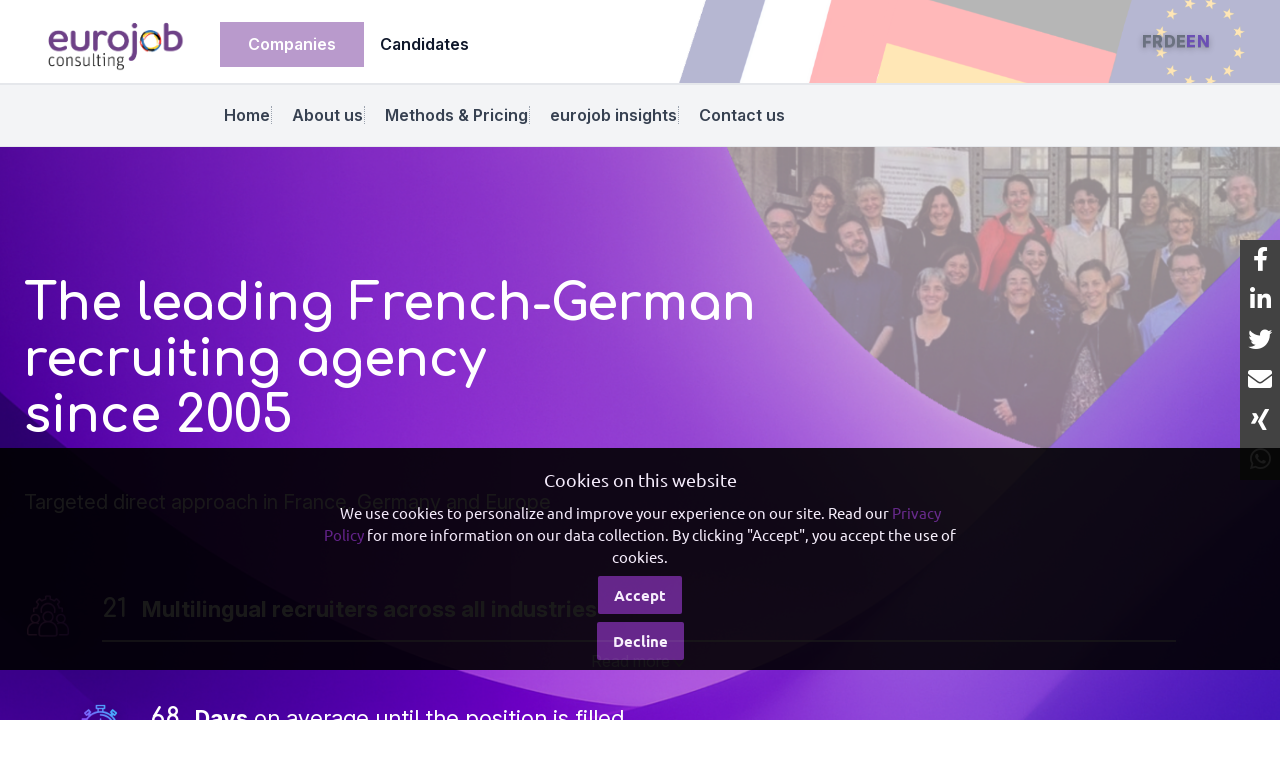

--- FILE ---
content_type: text/html; charset=utf-8
request_url: https://www.eurojob-consulting.com/en/m/franco-german-recruitment
body_size: 20527
content:
<!DOCTYPE html>
<html lang="en" class="no-webp">
  <head>
    <!-- Global site tag (gtag.js) - Google Analytics -->
    <script async src="https://www.googletagmanager.com/gtag/js?id=UA-327683-5"></script>
    <script>
      window.dataLayer = window.dataLayer || [];
      function gtag(){dataLayer.push(arguments);}
      gtag('js', new Date());
      gtag('config', 'UA-327683-5', { 'anonymize_ip': true, 'page_title' : 'Eurojob-Consulting, The leading french-german recruiters', 'page_path': '/en/m/franco-german-recruitment' });
    </script>


    <title>Eurojob-Consulting, The leading french-german recruiters</title>

    <meta name="csrf-param" content="authenticity_token" />
<meta name="csrf-token" content="4ShPMVmwJc8EaExGNy524qkkl7GpCY/U7wKIO1nzTOGCgH/jnqRMKLWvu/GYMrQs3cQl0FGilW8JQM5WWOS3rg==" />

    <meta name="eureo:track" content="56,538092" />
    <meta http-equiv="X-UA-Compatible" content="IE=edge" />

    <meta name="action-cable-url" content="/cable" />
    <link rel="stylesheet" media="all" href="https://www.eurojob-consulting.com/stylesheets/application.min.css?202512231733" />
    <script src="https://www.eurojob-consulting.com/javascripts/application.min.js?202011021516"></script>

    <meta name="viewport" content="width=device-width,initial-scale=1">

<link href="https://www.eurojob-consulting.com/favicon.ico" rel="shortcut icon" />
<link rel="icon" href="https://www.eurojob-consulting.com/favicon.ico" type="image/ico" />
<link rel="manifest" href="/manifest.json">

<meta name="msvalidate.01" content="335AA50BA039D1B9E0D75DEEF2BB4D86" />

<link rel="stylesheet" href="https://www.eurojob-consulting.com/fontawesome/css/all.css">

<link rel="apple-touch-icon" sizes="57x57" href="https://www.eurojob-consulting.com/apple-57x57.png">
<link rel="apple-touch-icon" sizes="76x76" href="https://www.eurojob-consulting.com/apple-76x76.png">
<link rel="apple-touch-icon" sizes="120x120" href="https://www.eurojob-consulting.com/apple-120x120.png">
<link rel="apple-touch-icon" sizes="152x152" href="https://www.eurojob-consulting.com/apple-152x152.png">
<link rel="apple-touch-icon" sizes="167x167" href="https://www.eurojob-consulting.com/apple-167x167.png">
<link rel="apple-touch-icon" sizes="180x180" href="https://www.eurojob-consulting.com/apple-180x180.png">
<link rel="icon" sizes="192x192" type="image/png" href="https://www.eurojob-consulting.com/icon-192x192.png">
<link rel="icon" sizes="128x128" type="image/png" href="https://www.eurojob-consulting.com/icon-128x128.png">

<meta name="application-name" content="Eurojob-Consulting"/>
<meta name="msapplication-TileColor" content="#FFFFFF"/>
<meta name="msapplication-TileImage" content="https://www.eurojob-consulting.com/mstile-144x144.png" />
<meta name="msapplication-starturl" content="https://www.eurojob-consulting.com/" />
<meta name="msapplication-square70x70logo" content="https://www.eurojob-consulting.com/mstile-70x70.png"/>
<meta name="msapplication-square150x150logo" content="https://www.eurojob-consulting.com/mstile-150x150.png"/>
<meta name="msapplication-wide310x150logo" content="https://www.eurojob-consulting.com/mstile-310x150.png"/>
<meta name="msapplication-square310x310logo" content="https://www.eurojob-consulting.com/mstile-310x310.png"/>
<meta name="msapplication-navbutton-color" content="#5F2382" />
<meta name="msapplication-tooltip" content="Eurojob-Consulting" />
<meta name="theme-color" content="#5F2382">

<meta name="apple-mobile-web-app-capable" content="yes">
<meta name="mobile-web-app-capable" content="yes">

<link rel="canonical" href="https://www.eurojob-consulting.com/en/m/franco-german-recruitment" />
<meta name="description" content="Specialist in the recruitment of French- and German-speaking multilingual candidates in France and Germany, German-French recruiting via direct approach and headhunting. Access a unique network of qualified and multilingual candidates through a targeted approach." />
<meta property="og:title" content="Home" />
<meta property="og:type" content="article" />
<meta property="fb:app_id" content="2104943263086486" />
<meta property="og:url" content="https://www.eurojob-consulting.com/en/m/franco-german-recruitment" />
<meta property="og:site_name" content="Eurojob-Consulting" />
<meta property="og:description" content="Specialist in the recruitment of French- and German-speaking multilingual candidates in France and Germany, German-French recruiting via direct approach and headhunting. Access a unique network of qualified and multilingual candidates through a targeted approach." />
<meta property="article:published_time" content="2025-11-05T17:44:43+01:00" />
<meta property="article:modified_time" content="2026-01-16T14:50:03+01:00" />
<meta property="article:author" content="Nikolai Rabald" />
<meta property="twitter:card"	content="summary" />
<meta property="twitter:site"	content="@connexionemploi" />
<meta property="twitter:url" content="https://www.eurojob-consulting.com/en/m/franco-german-recruitment" />
<meta property="twitter:image" content="" />
<meta property="twitter:description" content="Specialist in the recruitment of French- and German-speaking multilingual candidates in France and Germany, German-French recruiting via direct approach and headhunting. Access a unique network of qualified and multilingual candidates through a targeted approach." />
<meta property="twitter:title" content="Home" />


    <script type='application/ld+json'>
{ "@context" : "http://schema.org",
  "@type" : "Organization",
  "name" : "Eurojob-Consulting",
  "address": {
      "@type": "PostalAddress",
      "addressCountry": "France",
      "addressLocality": "Lyon",
      "addressRegion": "Rhône",
      "postalCode": "69007",
      "streetAddress": "18 Avenue Félix Faure",
      "email": "info@eurojob-consulting.com",
      "telephone": "+33 (0)9 72 66 73 19",
      "alternateName": "Eureo Holding SAS",
      "description": "The leading french-german recruiters"
  },
  "email": "info@eurojob-consulting.com",
  "legalName": "Eureo Holding SAS",
  "telephone": "+33 (0)9 72 66 73 19",
  "url" : "https://www.eurojob-consulting.com/",
  "logo" : "https://www.eurojob-consulting.com/ej-512x512.png",
  "sameAs" : [
    "https://twitter.com/eurojob",
    "https://www.facebook.com/EurojobConsulting/",
    "https://www.youtube.com/user/connexionemploitv",
    "https://www.linkedin.com/company/eurojob-consulting/"]
}
</script>

<script type="application/ld+json">
{
  "@context": "http://schema.org",
  "@type": "WebSite",
  "@id":"#website",
  "url": "https://www.eurojob-consulting.com/"
}
</script>






  <script type="application/ld+json">
    {
     "@context": "http://schema.org",
     "@type": "BreadcrumbList",
     "itemListElement":
     [
       {
       "@type": "ListItem",
       "position": 1,
       "item":
       {
        "@id": "https://www.eurojob-consulting.com/en/m/franco-german-recruitment",
        "name": "Companies"
       }
       },
       {
       "@type": "ListItem",
       "position": 2,
       "item":
       {
        "@id": "https://www.eurojob-consulting.com/en/m/search-for-german-french-profiles",
        "name": "Candidates"
       }
       },
         {
         "@type": "ListItem",
         "position": 3,
         "item":
         {
          "@id": "https://www.eurojob-consulting.com/en/m/our-firm",
          "name": "About us"
         }
         },
         {
         "@type": "ListItem",
         "position": 4,
         "item":
         {
          "@id": "https://www.eurojob-consulting.com/en/m/methodology",
          "name": "Methods &amp; Pricing"
         }
         },
         {
         "@type": "ListItem",
         "position": 5,
         "item":
         {
          "@id": "https://www.eurojob-consulting.com/en/m/news-french-german-recruiting",
          "name": "eurojob insights"
         }
         },
         {
         "@type": "ListItem",
         "position": 6,
         "item":
         {
          "@id": "https://www.eurojob-consulting.com/en/m/contact",
          "name": "Contact us"
         }
         },
       {
        "@type": "ListItem",
        "position": 7,
        "item":
        {
          "@id": "https://www.eurojob-consulting.com/en/login",
          "name": "Login"
        }
       }
      ]
     }
   </script>




    
  <link rel="preconnect" href="https://fonts.googleapis.com">
  <link rel="preconnect" href="https://fonts.gstatic.com" crossorigin>
  <link href="https://fonts.googleapis.com/css2?family=Comfortaa:wght@300..700&family=Inter:ital,opsz,wght@0,14..32,100..900;1,14..32,100..900&display=swap" rel="stylesheet">

  <style>
    /* CSS Neu */

.header { height: auto !important; min-height: auto !important; }
.header-row { display: none !important; }

:root{
  --purple:#6b4fb5;
  --purple-700:#553aa4;
  --ink:#0f172a;
  --muted:#6b7280;
  --bg:#ffffff;
  --subbg:#f3f4f6;         /* light grey bar */
  --border:#e5e7eb;
  --max:1200px;
  --radius:12px;

  /* header alignment helper */
  --brand-w: 200px;   /* logo width (matches <img width>) */
  --families-gap: 24px;
}

/* Base */
*{box-sizing:border-box}
html,body{margin:0;padding:0}
body{
  font:16px/1.6 "Inter", system-ui, -apple-system, Segoe UI, Roboto, Arial, sans-serif;
  color:var(--ink);
  background:var(--bg);
}
img{max-width:100%;height:auto;display:block}
.container{max-width:var(--max);margin-inline:auto;padding:clamp(12px,2vw,24px)}
.comfortaa{font-family:"Comfortaa", sans-serif;}

/* Typography */
.h1{font-size:clamp(30px,4.8vw,50px);line-height:1.12;font-weight:700}
.lead{margin:10px 0 0;color:#fff;font-size:clamp(16px,2.4vw,20px);opacity:.95}

/* ===== UTILITIES ===== */
:root{
  --space-0: 0;
  --space-1: 6px;
  --space-2: 10px;
  --space-3: 14px;
  --space-4: 18px;
  --space-5: 24px;
  --space-6: 30px;
}

/* ================================
   HEADER
================================ */
.ej-header { position: relative; display: block !important; }
.ej-header__top{
  position: relative;
  background:#fff;
  border-bottom:1px solid var(--border);
  overflow:hidden; /* clips the flag collage to the header height */
}

/* ONE content row: brand | families | (lang absolutely positioned) */
.ej-top__inner{
  position: relative;
  z-index: 2;
  display: grid;
  grid-template-columns: auto 1fr;
  gap: 16px;
  align-items: center;
}
.ej-header__top .container { padding-top: 6px; padding-bottom: 0; }

/* Big flag collage on the RIGHT */
.ej-header__flags{
  position: absolute;
  top: 0; right: 0;
  height: 100%;
  width: min(50vw, 620px);
  background: url("/img/flagbanner.png") right center / cover no-repeat;
  pointer-events: none;
  z-index: 1;
}

/* Language links overlayed on the flags (right middle) */
.ej-lang{
  position: absolute;
  right: 70px;
  top: 50%;
  transform: translateY(-50%);
  display: flex;
  gap: clamp(185px, 20vw, 180px);
  align-items: center;
  z-index: 3;
}

/* Base + visited = muted (prevents default blue) */
.ej-lang a:link,
.ej-lang a:visited{
  color: var(--muted);
  font-weight: 800;
  letter-spacing: .02em;
  text-decoration: none;
  text-shadow:
    0 1px 0 rgba(0,0,0,.18),
    0 2px 6px rgba(0,0,0,.28);
  transition: opacity .15s ease;
}
.ej-lang a:hover{ opacity:.9; }

/* Active = purple */
.ej-lang a.is-active{
  color: var(--purple);
  opacity: 1;
}

/* Mobile: hide collage, place languages back inline */
@media (max-width: 900px){
  .ej-header__flags{ display:none; }
  .ej-lang{
    position: static;
    transform: none;
    gap: 14px;
  }
  .ej-lang a:link,
  .ej-lang a:visited{
    color:#374151;
    text-shadow:none;
  }
  .ej-lang a.is-active{ color: var(--purple); }
}

/* Families */
.ej-nav__toggle{display:inline-flex;padding:10px 14px;border:1px solid var(--border);border-radius:999px;background:#fff}
.ej-families__list{display:none;list-style:none;margin:0;padding:0}
.ej-family{
  display:inline-block;
  padding:10px 16px;
  border-radius:10px;
  text-decoration:none;
  color:var(--ink);
  font-weight:600;
}
.ej-family.is-active{
  background-color:#b99acc;color:#fff;border-radius:0;padding:10px 28px;font-weight:600;box-shadow:none;transition:background .3s ease;
}
@media (min-width:900px){
  .ej-nav__toggle{display:none}
  .ej-families__list{display:flex;gap:16px}
}

/* SUB ROW (FULL WIDTH GREY BAR) */
.ej-header__sub{background:var(--subbg);border-top:1px solid var(--border);border-bottom:1px solid var(--border)}
.ej-sub__inner{
  display:grid;
  grid-template-columns:auto 1fr;
  gap:20px;
  align-items:center;
}
.ej-sub__inner.container{
  padding-top: 8px;
  padding-bottom: 8px;
  padding-left: calc(var(--brand-w) + var(--families-gap));
}

/* SUBNAV – visually a child of the active family */
.ej-subnav{overflow:auto}
.ej-subnav__list{display:none; list-style:none; margin:0; padding:0}
.ej-subnav__list.is-visible{display:flex; gap:24px; flex-wrap:wrap}
.ej-subnav__list li{position:relative}
.ej-subnav__list li + li{padding-left:22px}
.ej-subnav__list li + li::before{
  content:""; position:absolute; left:0; top:50%;
  transform:translateY(-50%);
  width:1px; height:18px; border-right:1px dotted #9ca3af;
}
.ej-subnav__list a{
  display:inline-block;
  padding:10px 0;
  text-decoration:none;
  color:#374151;
  font-weight:600;
}
.ej-subnav__list a.is-active{color:var(--purple)}

@media (max-width: 900px){
  .ej-sub__inner.container{ padding-left: clamp(12px, 2vw, 24px); }
  .ej-subnav__list{gap:18px}
  .ej-subnav__list li + li{padding-left:18px}
}




/* ================================
   HERO (FULL-WIDTH BACKGROUND)
================================ */
.hero { padding:clamp(40px,5vw,120px) 0; position: relative; }

.hero h1 { color:#fff !important; text-align: left !important; }

.hero--brand{
  color:#fff;
  background:
    linear-gradient(180deg, rgba(0,0,0,.12), rgba(0,0,0,.12)),
    url("/img/background-with-team4.png") center top/ cover no-repeat;
  min-height: clamp(600px, 90vh, 1200px);
}

/* ================================
   KPI LADDER ON HERO
================================ */
/* BASE accordion (used by .kpi, .m-acc, .info-acc) */
.acc__panel,
.kpi__panel {
  overflow: hidden;
  max-height: 0;
  transition: max-height .24s ease, opacity .24s ease;
  opacity: 0;
}

.is-open > .acc__panel,
.is-open > .kpi__panel {
  opacity: 1;
  max-height: 999px; /* lets JS set inline height, but gives a fallback */
}

.kpi__panel {
  padding-left: calc(var(--offset) + 24px + 4px);
  text-align: left;
  color:#f3eaff;
  font-size:20px;
}

/* BASE */
.kpi__bar {
  display:flex;
  flex-direction:column;
  align-items:center;
  width:100%;
  margin-top:6px;
}
.kpi__underline {
  width:100%;
  height:2px;
  background:rgba(255,255,255,.8);
  opacity:.85;
  margin-top:8px;
}

.kpi__chev, .acc__chev{ width:18px; height:18px; transition: transform .22s ease; }

/* variant: pitch (grey → gradient) */
.pitch__bar .kpi__underline {
  background: linear-gradient(90deg, #000 0%, #918f8f 100%);
}

/* variant: methods (white on dark bg) */
.methods-bar .kpi__underline {
  background: rgba(255,255,255,.85);
}

/* variant: info cards (short & shifted) */
.info__bar .kpi__underline {
  width: 300px;
  background: rgba(255,255,255,.75);
  margin: 8px 0 0 -40px;
}

/* variant: formule (narrow, centered) */
.formule .kpi__bar .kpi__underline {
  width: clamp(110px, 9ch, 180px);
  margin-inline: auto;
  height: 1px;
  background: rgba(255,255,255,.9);
}

.kpi{ --offset: 0px; margin: clamp(14px, 2.6vw, 26px) 0; }
.kpi.shift-0{ --offset: 0px; }
.kpi.shift-1{ --offset: 48px; }
.kpi.shift-2{ --offset: 96px; }
.kpi.shift-3{ --offset: 144px; }

/* Row layout */
.kpi__row{
  padding-left: var(--offset);
  display: grid;
  grid-template-columns: 64px 1fr;
  align-items: start;
  gap: 14px;
}

/* Icons */
.kpi__icon{
  width: 48px; height: 48px; object-fit: contain;
  filter: drop-shadow(0 2px 6px rgba(0,0,0,.25));
}

/* Content */
.kpi__content{ position: relative; }
.kpi__line{
  margin: 0;
  font-size: clamp(18px, 2.4vw, 22px);
  line-height: 1.35;
  color:#fff !important;
}
.kpi__num{ font-weight: 700; font-size: 1.15em; margin-right: .35em; }

/* "Lire plus" */
.kpi__more,
.acc__btn {
  display:flex;
  align-items:center;
  justify-content:center;
  gap:8px;
  margin-top:6px;
  background:none;
  border:0;
  color:#e9dcff;
  font:inherit;
  cursor:pointer;
  opacity:.9;
}

@media (max-width: 600px){
  .kpi__row { grid-template-columns: 52px 1fr; }
  .kpi__icon { width: 40px; height: 40px; }
  .kpi__panel { padding-left: calc(var(--offset) + 52px + 12px); }
}

/* ================================
   TEAM SECTION
================================ */
.team {
  background: url("/img/backgroundfade.png") bottom center/cover no-repeat;
  padding: clamp(60px, 8vw, 120px) 0;
  color: #111;
  text-align: center;
}

.team .container { display: grid !important; }
.team__inner {
  display: grid;
  grid-template-columns: repeat(auto-fit, minmax(280px, 1fr));
  gap: clamp(40px, 5vw, 70px);
  align-items: start;
  justify-items: center;
}
.team__member { display: flex; flex-direction: column; align-items: center; max-width: 360px; }
.team__photo {
  width: 180px; height: 180px; border-radius: 50%;
  object-fit: cover; margin-bottom: 18px;
  box-shadow: 0 6px 14px rgba(0, 0, 0, 0.25);
  transition: transform 0.25s ease, box-shadow 0.25s ease;
}
.team__photo:hover { transform: translateY(-4px); box-shadow: 0 8px 18px rgba(0, 0, 0, 0.3); }
.team__name { font-family: "Comfortaa", cursive; font-size: clamp(20px, 2.4vw, 24px); font-weight: 700; margin: 6px 0 2px; color: #111 !important; }
.team__title { font-size: 15px; color: #444; margin-bottom: 18px; opacity: 0.8; }
.team__quote {
  font-size: clamp(15px, 1.9vw, 17px);
  line-height: 1.65;
  color: #222;
  max-width: 290px;
  text-align: justify;
  text-justify: inter-word;
  margin: 0 auto;
}
.team__quote strong { color: var(--purple); font-weight: 700; }
@media (max-width: 700px) {
  .team__quote { text-align: center; text-justify: none; max-width: 320px; }
}

/* ===== Calc pitch (clone of pitch, but static) ===== */
.calc-pitch{
  background: url("/img/backgroundfadereverse.png") center/cover no-repeat;
  padding: clamp(54px, 7vw, 110px) 0 clamp(44px, 6vw, 80px);
}

.calc-pitch .h1{
  /* a bit smaller than hero so your 3 lines fit */
  font-size: clamp(29px, 4vw, 42px);
  max-width: 100rem; /* let it breathe like on your mock */
  text-align: left;
  color: #000;
}

.calc-pitch__bar .kpi__underline {
  height: 2px; width: 100%;
  background: linear-gradient(90deg, #000 0%, #918f8f 100%);
  border: none; opacity: 0.9;
}
.calc-pitch__bar{ max-width: 760px; }

.calc-pitch__txt,
.calc-pitch__foot{
font-size: clamp(18px, 2.4vw, 26px);
  margin: clamp(26px, 3.6vw, 40px) 0 clamp(30px, 4vw, 48px);
  max-width: 980px; color: #000;
}

.calc-pitch__img{
  margin: clamp(18px, 2.5vw, 30px) 0 clamp(16px, 2.1vw, 22px);
}
.calc-pitch__img img{
  display: block;
  max-width: min(980px, 100%);
  height: auto;
}

/* mobile: just keep it vertical */
@media (max-width: 720px){
  .calc-pitch .h1{
    font-size: clamp(28px, 8.4vw, 34px);
  }
  .calc-pitch__bar{ max-width: 220px; }
}

/* ================================
   PITCH + CONTACTS SECTION
================================ */
.pitch{
  background: url("/img/backgroundfade.png") center/cover no-repeat;
  color: #000;
  padding: clamp(48px, 7vw, 110px) 0 clamp(56px, 8vw, 120px);
}

/* pitch heading & underline reusing KPI bar */
.pitch__heading{ max-width: 920px; }
.pitch .h1{ color: var(--ink); text-align: left !important; }
#pitch-panel p { font-size: 19px !important; color: #111 !important; padding: 30px 0px 30px 0px; }
.pitch__bar .kpi__underline {
  height: 2px; width: 100%;
  background: linear-gradient(90deg, #000 0%, #918f8f 100%);
  border: none; opacity: 0.9;
}
.pitch__bar{ max-width: 760px; }
.pitch__sublead{
  font-size: clamp(18px, 2.4vw, 26px) !important;
  margin: clamp(26px, 3.6vw, 40px) 0 clamp(30px, 4vw, 48px);
  max-width: 980px; color: #000 !important;
}
.pitch__bar .kpi__more span { color: #555; }
.pitch__bar .kpi__chev { filter: brightness(0.4); }

/* contacts grid */
.contacts {
  display: grid;
  grid-template-columns: repeat(auto-fit, minmax(260px, 1fr));
  gap: clamp(28px, 4vw, 50px);
  align-items: start;
  justify-items: center;
  text-align: center;
}

/* Each contact block */
.contact { text-align: center; color: #000; }

/* Portraits */
.contact__photo {
  width: 180px; height: 180px; border-radius: 50%;
  object-fit: cover; margin: 24px auto 16px;
  box-shadow: 0 6px 14px rgba(0, 0, 0, 0.28);
  transition: transform .4s cubic-bezier(0.25, 0.1, 0.25, 1),
              box-shadow .4s cubic-bezier(0.25, 0.1, 0.25, 1);
  transform: translateY(0);
  will-change: transform;
}
.contact__photo:hover { transform: translateY(-8px); box-shadow: 0 12px 26px rgba(0, 0, 0, 0.3); }

/* Prevent global heading scales from leaking into the contacts grid */
.contacts h1,.contacts h2,.contacts h3,.contacts h4,.contacts h5,.contacts h6{
  font: inherit; font-size: inherit; line-height: inherit; margin: 0;
}

/* Contact name + title (final sizes) */
.contact__name { font-size: clamp(20px, 2vw, 22px); font-weight: 700; margin: 6px 0 3px; color: #111 !important; }
.contact__title { font-size: clamp(13px, 1.15vw, 15px); font-weight: 500; color: #333; margin: 0 0 10px; opacity: .85; text-align: center !important; }

/* Contact lines (phone + mail) */
.contact__line { margin: 2px 0; font-size: 15px; line-height: 1.5; text-align: center !important; font-weight: 400 !important; }
.contact__line a{
  color: #000; text-decoration: none;
  border-bottom: 1px dashed rgba(0, 0, 0, 0.3);
  transition: border-bottom-color .2s ease, color .2s ease;
  font-weight: 400 !important;
}
.contact__line a:hover{
  border-bottom-style: solid; border-bottom-color: rgba(0, 0, 0, 0.6);
  color: #6b4fb5;
}

/* LinkedIn icon */
.contact__social { margin-top: 12px; text-align: center !important; }
.contact__linkedin {
  width: 34px; height: 34px; display: inline-block;
  filter: drop-shadow(0 2px 6px rgba(0, 0, 0, 0.35));
  transition: transform .35s cubic-bezier(0.25, 0.1, 0.25, 1);
}
.contact__social a:hover .contact__linkedin { transform: translateY(-6px) scale(1.04); }

/* Pitch accordion panel tweak */
.pitch .kpi__panel{
  margin-left: 0;
  max-width: 900px;
  padding-left: 2px;
  font-size: clamp(17px, 1.9vw, 19px);
  line-height: 1.65;
  color: #111;
}
.kpi--pitch .kpi__panel,.kpi--pitch .pitch__bar{ margin-left: 0; }

.highlight { color: var(--purple); }

/* Remove section padding from the small contact cards */
.contacts > .contact{ padding: 0 !important; }

/* Ensure contact titles use their intended scale */
.contact h3,
.contact__name {
  font-size: clamp(20px, 2vw, 22px) !important;
  font-weight: 700;
  line-height: 1.2;
}

.contact__title {
  font-size: clamp(13px, 1.15vw, 15px) !important;
  font-weight: 500;
  color: #333 !important;
  opacity: .85;
  margin: 0 0 10px;
}


/* ================================
   CLIENTS SECTION
================================ */
.clients{
  padding: clamp(60px, 7vw, 110px) 0 clamp(70px, 8vw, 120px);
  text-align: left;
  color: #553aa4;
  margin-bottom: 0;
  padding-bottom: clamp(20px, 3vw, 40px);
}
.clients .h1{
  color: #000;
  margin-bottom: clamp(14px, 2vw, 24px);
  text-align: left !important;
  margin-top: -20px;
}
.clients__intro{
  margin: 0 0 clamp(16px, 3vw, 28px);
  font-size: clamp(20px, 1.9vw, 20px);
  line-height: 1.6; color: #333;
}
.clients__sectors{
  list-style: none; margin: 0 0 clamp(40px, 5vw, 60px); padding: 0;
  display: flex; flex-direction: column; gap: 10px;
  margin-bottom: 0;
}
.clients__sectors li{
  display: flex; align-items: flex-start; gap: 10px;
  font-size: clamp(17px, 1.9vw, 19px);
  line-height: 1.6; color: #111; padding-left: 4px;
}
.clients__sectors strong{ display: inline-block; min-width: 220px; }
.clients__sectors li span{ flex: 1; }

/* Single, consolidated arrow style */
.clients__arrow{
  flex-shrink: 0;
  width: 16px; height: auto;
  margin-top: 6px;
  filter: brightness(0) saturate(100%) invert(24%) sepia(45%) saturate(400%) hue-rotate(240deg);
}

/* ====== CLIENT LOGO TICKER ====== */
.brand-roller{ margin-top: clamp(10px, 1.5vw, 20px); padding-top: 0; }
.brand-roller__viewport{ display: flex; overflow: hidden; }
.brand-roller__track{
  flex: 0 0 auto;
  display: inline-flex;
  align-items: center;
  gap: var(--gap);
  will-change: transform;
  animation: ticker-scroll var(--duration, 24s) linear infinite;
}
.brand-roller__item{
  flex: 0 0 auto; display: inline-flex; align-items: center; justify-content: center;
}
.brand-roller__item img{
  height: var(--logo-h); width: auto; display: block;
  filter: drop-shadow(0 2px 6px rgba(0,0,0,.08));
  transition: transform .2s ease, filter .2s ease, opacity .2s ease;
  opacity: .95;
}
.brand-roller__item img:hover{
  transform: translateY(-2px);
  filter: drop-shadow(0 4px 10px rgba(0,0,0,.12));
  opacity: 1;
}
@keyframes ticker-scroll{ from { transform: translateX(0); } to { transform: translateX(-100%); } }
@media (prefers-reduced-motion: reduce){ .brand-roller__track{ animation: none; } }
@media (prefers-color-scheme: dark){
  .brand-roller__viewport::before,
  .brand-roller__viewport::after{
    background: linear-gradient(to right, rgba(0,0,0,.18), rgba(0,0,0,0));
  }
}

/* Defaults for the logo ticker */
.brand-roller{
  --logo-h: clamp(48px, 4.2vw, 80px);   /* logo height */
}
.brand-roller__track{
  --gap: clamp(22px, 3.2vw, 38px);      /* spacing between logos */
}



/* ================================
   CONTACT (background + cards)
================================ */
.contact{
  position: relative;
  color: #1a1a1a;
  padding: clamp(60px, 7vw, 120px) 0 clamp(60px, 8vw, 120px);
  overflow: hidden;
}

.contact .container { display: grid !important; }
.contact p { color: #fff; text-align: center !important; }
.contact h3 { font-family: 'Roboto', sans-serif; }

.contact__bg{
  position:absolute; inset:0;
  background:
    linear-gradient(180deg, rgba(255,255,255,.15), rgba(255,255,255,.25)),
    url("/img/background-var1.png") center/cover no-repeat;
  z-index:-1; filter: saturate(110%);
}
.contact__wrap{
  display:grid;
  grid-template-columns: 1fr minmax(380px, 430px);
  gap: clamp(20px, 4vw, 36px);
}
.contact__col{
  background: rgba(255,255,255,.78);
  backdrop-filter: blur(4px);
  border: 1px solid rgba(0,0,0,.06);
  border-radius: 12px;
  box-shadow: 0 10px 30px rgba(0,0,0,.08);
  padding: clamp(18px, 2.6vw, 28px);
}
.contact__col--right{
  background: rgba(107,79,181, .92);
  color: #fff;
  border: 1px solid rgba(255,255,255,.18);
}
.contact__title{ margin: 6px 0 16px; font-size: clamp(28px, 3.4vw, 34px); }
.contact__boxlabel{
  margin: 4px 0 12px; font-size: 14px; font-weight: 700;
  letter-spacing: .02em; text-transform: none; opacity: .9;
}

/* Form */
.form__group{ margin-bottom: 14px; }
.form__group--wide{ margin-top: 12px; }
label{ display:block; font-weight:600; margin:0 0 6px; color:#27272a; }
.contact__col--right label{ color:#fff; }

input[type="text"],
input[type="email"],
textarea{
  width:100%;
  border:1px solid #e7e7ee;
  border-radius:10px;
  padding:12px 14px;
  background:#fff; font:inherit;
  transition: border .2s ease, box-shadow .2s ease;
}
textarea{ resize: vertical; min-height: 120px; }
input:focus, textarea:focus{
  outline:none; border-color:#b99acc; box-shadow: 0 0 0 3px rgba(185,154,204,.25);
}

/* File input */
.visually-hidden{ position:absolute !important; inset:auto auto auto auto; width:1px; height:1px; overflow:hidden; clip:rect(1px,1px,1px,1px); }
.form__file{ display:flex; align-items:center; gap:12px; margin: 6px 0 16px; }
.form__file-name{ font-size: 14px; opacity:.9; }

/* Buttons */
.btn{
  display:inline-flex; align-items:center; justify-content:center;
  gap:8px; border-radius:10px; padding:12px 16px; cursor:pointer; user-select:none;
  border:1px solid transparent; text-decoration:none; font-weight:700;
}
.btn--ghost{
  background: rgba(255,255,255,.1);
  border-color: rgba(255,255,255,.35);
  color:#fff;
}
.btn--ghost:hover{ background: rgba(255,255,255,.18); }
.btn--primary{
  width:100%;
  background: #6b4fb5; color:#fff;
  border: 1px solid rgba(255,255,255,.15);
  box-shadow: 0 6px 18px rgba(107,79,181,.35);
}
.btn--primary:hover{ background:#553aa4; }

/* Checkboxes */
.chk{ display:flex; align-items:flex-start; gap:10px; margin: 10px 0; }
.chk input{ display:none; }
.chk__box{
  width:20px; height:20px; border-radius:4px;
  border:2px solid rgba(255,255,255,.75); flex-shrink:0; margin-top:2px;
  position:relative;
}
.chk input:checked + .chk__box{ background:#fff; border-color:#fff; }
.chk input:checked + .chk__box::after{
  content:""; position:absolute; left:5px; top:1px; width:6px; height:12px;
  border-right:2px solid #6b4fb5; border-bottom:2px solid #6b4fb5;
  transform: rotate(45deg);
}
.chk__label{ color:#fff; line-height:1.45; }
.chk__label a{ color:#fff; text-decoration: underline; }

/* Captcha placeholder */
.captcha{ margin: 14px 0 18px; }
.captcha__box{
  height: 78px; border-radius: 10px;
  background:#fff; color:#111; display:grid; place-items:center;
  border:1px solid rgba(0,0,0,.08);
}

/* Submit + notes */
.contact__submit{ margin-top: 8px; }
.contact__sla{ margin: 12px 0 10px; opacity:.9; }
.contact__legal{ font-size: 13px; line-height:1.55; opacity: .9; }
.contact__legal a{ color:#fff; text-decoration: underline; }

/* CTA ART */
.cta-art { display: flex; justify-content: center; margin-top: 50px; }
.cta-art img { width: 500px; height: auto; }

/* ===== Decorative top-right art for Contact page ===== */
.contact-art {
 position:absolute;
  top: 20%;
  right: 18%;
  width: 200px;
  aspect-ratio: 1/1;
  pointer-events: none;
  z-index: 1;
}

.contact-art img {width:100%; height:100%; object-fit:contain; 
}

/* Footer */
.site-footer{
  background:#f8f9fb; border-top:1px solid #e5e7eb;
  padding:12px 0; font-size:14px;
}
.site-footer__inner{ display:flex; align-items:center; justify-content:space-between; gap:10px; }
.site-footer__left{ display:flex; align-items:center; gap:12px; }
.site-footer__left a{ color:#374151; text-decoration:none; }
.site-footer__left a:hover{ text-decoration:underline; }
.site-footer__lang a{
  margin-left:12px; color:#6b4fb5; text-decoration:none; font-weight:700; opacity:.7;
}
.site-footer__lang a.is-active{ opacity:1; }
.site-footer__lang a:hover{ opacity:1; }

/* Responsive */
@media (max-width: 900px){
  .contact__wrap{ grid-template-columns: 1fr; }
  .contact__col--right{ order: 2; }
}

  </style>


  	<script>
  	  if (navigator.vendor.toLowerCase().indexOf('apple') > -1) {} else {
  	    document.documentElement.classList.remove("no-webp");
  	  }
  	</script>

    <style>

      #delphi-bubble-trigger { width: 70px !important; height: 70px !important; }

    </style>

  </head>

  <body class="pages pages-show franco-german-recruitment"  >

    <div class="background"></div>

    <div class="banderole"></div>

    <div class="outside-wrapper">

      <div class="inside-wrapper">
	  
		
<span class="mobile-menu-btn"><i class="fas fa-bars"></i></span>

<div class="header ej-header">



    <div class="ej-header__top">

      <div class="ej-header__flags" aria-hidden="true"></div>

      <nav class="ej-lang" aria-label="Choix de langue">
        <a lang="fr" hreflang="fr" href="/fr/m/cabinet-de-recrutement-franco-allemand">FR</a>
        
        <a lang="de" hreflang="de" href="/de/m/deutsch-franzoesische-personalsuche">DE</a>
        
        
        <a lang="en" hreflang="en" class="is-active" href="/en/m/franco-german-recruitment">EN</a>
      </nav>

      <div class="container ej-top__inner">

        <a class="ej-brand" href="/en" aria-label="Eurojob Consulting">
          <img src="/img/eurojob-consulting-logo.png" width="180" height="40" alt="Eurojob Consulting">
        </a>

        <nav class="ej-families" aria-label="Familles">
          <button class="ej-nav__toggle" aria-expanded="false" aria-controls="families-list" aria-label="Ouvrir le menu">
            Menu
          </button>
          <ul id="families-list" class="ej-families__list">
            <li><a href="#" class="ej-family is-active" data-family="entreprises" aria-current="page">Companies</a></li>
            <li><a href="#" class="ej-family" data-family="candidats">Candidates</a></li>
          </ul>
        </nav>
      </div>
    </div>

    <div class="ej-header__sub">
      <div class="container ej-sub__inner">

        <nav class="ej-subnav" aria-label="Sous-navigation">

          <ul class="ej-subnav__list is-visible" data-panel="entreprises" role="tablist" aria-label="Sous-menu Entreprises">
            <li role="presentation"><a role="tab" href="/en/m/franco-german-recruitment">Home</a></li><li role="presentation"><a role="tab" href="/en/m/our-firm">About us</a></li><li role="presentation"><a role="tab" href="/en/m/methodology">Methods &amp; Pricing</a></li><li role="presentation"><a role="tab" href="/en/m/news-french-german-recruiting">eurojob insights</a></li><li role="presentation"><a role="tab" href="/en/m/contact">Contact us</a></li>
          </ul>

          <ul class="ej-subnav__list" data-panel="candidats" role="tablist" aria-label="Sous-menu Candidats">
            <li role="presentation"><a role="tab" href="/en/m/search-for-german-french-profiles">Submit your CV</a></li><li role="presentation"><a role="tab" href="/en/m/french-german-jobs">Jobs</a></li><li role="presentation"><a role="tab" href="/en/m/eurojob-insights">eurojob insights</a></li><li role="presentation"><a role="tab" href="/en/m/salary-assessment-france-germany">Salary Assessment</a></li><li role="presentation"><a role="tab" href="/en/m/candidate-coaching">Coaching</a></li>
          </ul>
        </nav>
      </div>
    </div>


  <div class="header-row">

    <div class="logo">

      <a href="/en"><img alt="Eurojob Consulting Logo" class="main-logo" src="https://www.eurojob-consulting.com/images/logos/eurojob-consulting_c.png" /></a>

    </div>

    <div class="mobile-menu"><span class="mobile-menu-btn"><i class="fas fa-bars"></i></span></div>

    <div class="tagline">

      <span>Targeted direct approach of candidates</span>

    </div>


    <div class="switch current-switch">

      <a href="/en/m/franco-german-recruitment">Companies</a>

    </div>

    <div class="switch">

      <a href="/en/m/search-for-german-french-profiles">Candidates</a>

    </div>


      <div class="icon">

        <span><a href="/en/login"><i class="far fa-user-circle"></i></a></span>

      </div>



      <div class="language">

        


            <a href="/fr/m/cabinet-de-recrutement-franco-allemand">fr</a>


        

      </div>


      <div class="language">

        


            <a href="/de/m/deutsch-franzoesische-personalsuche">de</a>


        

      </div>


      <div class="language">

        <span class="current">


            <a href="/en/m/franco-german-recruitment">en</a>


        </span>

      </div>


  </div>

  <div class="header-row bottom">

    <div class="contact">

      <a class="header-form-button" href="/en/m/contact">Get in touch</a>
      

      

    </div>

    <div class="menu">

      <div class="navigation"><div class="nav-menu show"><span class="nav-link current-parent"><a href="/en/m/franco-german-recruitment"><span>Home</span></a></span><span class="nav-link"><a href="/en/m/our-firm"><span>About us</span></a></span><span class="nav-link"><a href="/en/m/methodology"><span>Methods &amp; Pricing</span></a></span><span class="nav-link"><a href="/en/m/news-french-german-recruiting"><span>eurojob insights</span></a></span><span class="nav-link"><a href="/en/m/contact"><span>Contact us</span></a></span><span class="nav-user mobile"><a href="/en/login"><span>Sign up / Sign in</span> <i class="fas fa-sign-alt"></i></a></span></div></div>

    </div>

  </div>

</div>

<div class="mobile">

  <div class="navigation"><div class="nav-menu show"><span class="nav-link current-parent"><a href="/en/m/franco-german-recruitment"><span>Home</span></a></span><span class="nav-link"><a href="/en/m/our-firm"><span>About us</span></a></span><span class="nav-link"><a href="/en/m/methodology"><span>Methods &amp; Pricing</span></a></span><span class="nav-link"><a href="/en/m/news-french-german-recruiting"><span>eurojob insights</span></a></span><span class="nav-link"><a href="/en/m/contact"><span>Contact us</span></a></span><span class="nav-user mobile"><a href="/en/login"><span>Sign up / Sign in</span> <i class="fas fa-sign-alt"></i></a></span></div></div>

</div>

  <div class="clear-fix"></div>

  <a href="/en"><img alt="Eurojob Consulting mobile Logo" class="mobile-logo" src="https://www.eurojob-consulting.com/images/logos/eurojob-consulting_c.png" /></a>

  <div class="clear-fix"></div>




<script>

  $(document).ready(function() {

    setTimeout(function(){ $('.alert-notice,.alert-success').fadeOut(); }, 3000);

  });

</script>


        <!--<div class="clear-fix-thick">&nbsp;</div>-->

        
<!-- HERO -->
<section class="hero hero--brand">
<div class="container"><!-- One H1 for the page (keep visual stacking with <br>) -->
<h1 class="h1 comfortaa">The leading French-German<br />recruiting agency<br />since 2005</h1>
<p class="lead">Targeted direct approach in France, Germany and Europe</p>
</div>
<div class="container"><!-- KPI 1 -->
<article class="kpi shift-0">
<h2 style="display: none;">Recruiter</h2>
<div class="kpi__row"><img class="kpi__icon" src=" /img/icons/team-work.png" alt="" />
<div class="kpi__content">
<p class="kpi__line"><span class="kpi__num comfortaa">21</span> <strong>Multilingual recruiters across all industries</strong></p>
<div class="kpi__bar">
<div class="kpi__underline"></div>
<button class="kpi__more" aria-expanded="false" aria-controls="kpi-1"> <span>Read more</span> <img class="kpi__chev" src=" /img/arrow-down.png" alt="" /> </button></div>
</div>
</div>
<div class="kpi__panel" id="kpi-1" role="region">We understand your needs, your markets and your products thanks to our French-German expertise across numerous technical industries. Save time by delegating your entire recruitment process. Only meet candidates who truly match your requirements.</div>
</article>
<!-- KPI 2 -->
<article class="kpi shift-1">
<h2 style="display: none;">Duration</h2>
<div class="kpi__row"><img class="kpi__icon" src=" /img/icons/icon-speed.png" alt="" />
<div class="kpi__content">
<p class="kpi__line"><span class="kpi__num comfortaa">68</span> <strong>Days</strong> on average until the position is filled</p>
<div class="kpi__bar">
<div class="kpi__underline"></div>
<button class="kpi__more" aria-expanded="false" aria-controls="kpi-2"> <span>Read more</span> <img class="kpi__chev" src=" /img/arrow-down.png" alt="" /> </button></div>
</div>
</div>
<div class="kpi__panel" id="kpi-2" role="region">Your dedicated recruiter selects, contacts, and evaluates candidates with the support of a research team. More than 90% of our placed candidates remain in their positions for over three years.</div>
</article>
<!-- KPI 3 -->
<article class="kpi shift-2">
<h2 style="display: none;">CVs</h2>
<div class="kpi__row"><img class="kpi__icon" src=" /img/icons/curriculum.png" alt="" />
<div class="kpi__content">
<p class="kpi__line"><span class="kpi__num comfortaa">100.000</span> <strong>exclusive, French-German CVs</strong></p>
<div class="kpi__bar">
<div class="kpi__underline"></div>
<button class="kpi__more" aria-expanded="false" aria-controls="kpi-3"> <span>Read more</span> <img class="kpi__chev" src=" /img/arrow-down.png" alt="" /> </button></div>
</div>
</div>
<div class="kpi__panel" id="kpi-3" role="region">Our recruiters have access to a handpicked, multilingual talent pool and maintain direct contact with candidates from the largest French-German professional network: Connexion-Emploi.com, with 130,000 monthly visitors and 150,000 active members.</div>
</article>
<!-- KPI 4 -->
<article class="kpi shift-3">
<h2 style="display: none;">Recruitments</h2>
<div class="kpi__row"><img class="kpi__icon" src=" /img/icons/trophy.png" alt="" />
<div class="kpi__content">
<p class="kpi__line"><span class="kpi__num comfortaa">255</span> <strong>Successful hires in 2025</strong></p>
<div class="kpi__bar">
<div class="kpi__underline"></div>
<button class="kpi__more" aria-expanded="false" aria-controls="kpi-4"> <span>Read more</span> <img class="kpi__chev" src=" /img/arrow-down.png" alt="" /> </button></div>
</div>
</div>
<div class="kpi__panel" id="kpi-4" role="region">Thanks to the ongoing trust of our clients we are now by far the leading player in the French-German job market. We fill all types of positions, whether operational, technical, or strategic.</div>
</article>
</div>
</section>
<!-- TEAM SECTION -->
<section class="team">
<h2 style="display: none;">Team</h2>
<div class="container team__inner">
<article class="team__member"><img src=" /img/team/Jerome.png" alt="J&eacute;r&ocirc;me Lecot" class="team__photo" />
<h2 class="team__name">J&eacute;r&ocirc;me Lecot</h2>
<p class="team__title">Founder, CEO</p>
<p class="team__quote">The &ldquo;hidden champion&rdquo; of the French-German economy is its vast network of specialized SMEs, branch-offices and subsidiaries operating in technical industries. Eurojob-Consulting is proud to support the growth of these companies across Europe since 2005.</p>
</article>
<article class="team__member"><img src=" /img/team/Susanne.png" alt="Susanne Goniak" class="team__photo" />
<h3 class="team__name">Susanne Goniak</h3>
<p class="team__title">Head of Recruiting</p>
<p class="team__quote">The unique strength of our fully trilingual team lies in the French-German expertise of each recruiter. Together, we combine diverse professional experience with the mastery of modern recruitment methods and tools.</p>
</article>
<article class="team__member"><img src=" /img/team/Thomas.png" alt="Thomas Desray" class="team__photo" />
<h3 class="team__name">Thomas Desray</h3>
<p class="team__title">CFO, Compensation Expert</p>
<p class="team__quote">To grow internationally, it is essential to understand the local job market and labor laws. Clients abroad don&rsquo;t have the same expectations as those at home &ndash; and neither do the candidates. We integrate all of these factors into your recruitment strategy.</p>
</article>
</div>
</section>
<!-- CALC PITCH SECTION -->
<section class="calc-pitch">
<h2 style="display: none;">Calculation</h2>
<div class="container">
<h2 class="h1 comfortaa">Finding the right candidate is <span class="highlight">complicated</span> : <br />Skill-shortages but too many applicants, <br />Various ATSs and A.Is &hellip;</h2>
<!-- same underline logic as pitch -->
<div class="kpi__bar calc-pitch__bar">
<div class="kpi__underline"></div>
</div>
<p class="calc-pitch__txt">But for you, it&rsquo;s still the same equation: <br />The longer your positions stay vacant (or filled poorly), <strong>the higher your losses.</strong></p>
<p class="calc-pitch__txt">The data collected from our searches shows this precisely. On average:</p>
<figure class="calc-pitch__img"><img src="/img/calc-graph-EN.png" alt="Calcul du co&ucirc;t d&rsquo;un poste vacant" /></figure>
<p class="calc-pitch__foot">That&rsquo;s why outsourcing your recruitment for a targeted direct approach remains the most cost-effective and stress-free solution in today&rsquo;s market.</p>
</div>
</section>
<!-- PITCH + CONTACTS SECTION -->
<section class="pitch" id="pitch">
<h2 style="display: none;">Offer</h2>
<div class="container"><!-- Pitch / value prop (uses KPI accordion pattern) -->
<article class="kpi kpi--pitch shift-0">
<div class="pitch__heading">
<h2 class="h1 comfortaa">We keep it <span class="highlight">simple.</span><br />Minimal risk,<br />Maximal guarantees</h2>
<!-- underline + centered button (same pattern as KPIs) -->
<div class="kpi__bar pitch__bar">
<div class="kpi__underline"></div>
<button class="kpi__more" aria-expanded="false" aria-controls="pitch-panel"> <span>What that means for you</span> <img class="kpi__chev" src=" /img/arrow-down.png" alt="" /> </button></div>
</div>
<!-- collapsible pitch text -->
<div id="pitch-panel" class="kpi__panel" role="region" aria-label="D&eacute;tails de l&rsquo;offre">
<p>As a preferred partner for SMEs, we make sure that the starting fees of our search fit your budget. These guarantee that you receive relevant profiles within a few weeks. Our fees are only due once the position is filled, and your investment is protected by our guarantee of a new search in case of early termination. Minimal risk, maximum guarantees.</p>
</div>
</article>
<!-- Sub-head -->
<p class="pitch__sublead">Chat with Astrid, Val&eacute;rie or Susanne to get a personalized offer</p>
<!-- Contacts -->
<div class="contacts"><!-- 1 -->
<article class="contact"><img src="/img/team/Valerie.png" alt="Val&eacute;rie Melloul" class="contact__photo" />
<h3 class="contact__name comfortaa">Val&eacute;rie Melloul</h3>
<p class="contact__title">Sales Manager France</p>
<p class="contact__line"><a href="tel:+33972667319">+33 (0)9 72 66 73 19</a></p>
<p class="contact__line"><a href="mailto:sales@eurojob-consulting.com"><img src="/img/email.png" alt="E-Mail" class="contact__linkedin" /></a></p>
<p class="contact__social"><a href="https://www.linkedin.com/in/val%C3%A9rie-melloul-004423a3/" target="_blank" rel="noopener noreferrer" aria-label="LinkedIn de Val&eacute;rie"> <img src="/img/icons/linkedin-logo.webp" alt="" class="contact__linkedin" /> </a></p>
</article>
<!-- 2 -->
<article class="contact"><img src=" /img/team/Astrid.png" alt="Astrid Keppler" class="contact__photo" />
<h3 class="contact__name comfortaa">Astrid Keppler</h3>
<p class="contact__title">Sales Manager Germany</p>
<p class="contact__line"><a href="tel:+492219688060">+49 (0)221 96 88 06 0</a></p>
<p class="contact__line"><a href="mailto:sales@eurojob-consulting.com"><img src="/img/email.png" alt="E-Mail" class="contact__linkedin" /></a></p>
<p class="contact__social"><a href="https://www.linkedin.com/in/astrid-keppler-5b420223b/" target="_blank" rel="noopener noreferrer" aria-label="LinkedIn d&rsquo;Astrid"> <img src="/img/icons/linkedin-logo.webp" alt="" class="contact__linkedin" /> </a></p>
</article>
<!-- 3 -->
<article class="contact"><img src=" /img/team/Hohner.png" alt="Susanne Hohner" class="contact__photo" />
<h3 class="contact__name comfortaa">Susanne Hohner</h3>
<p class="contact__title">Sales Manager Europe</p>
<p class="contact__line"><a href="tel:+492219688060">+49 (0)221 96 88 06 0</a></p>
<p class="contact__line"><a href="mailto:sales@eurojob-consulting.com"><img src="/img/email.png" alt="E-Mail" class="contact__linkedin" /></a></p>
<p class="contact__social"><a href="https://www.linkedin.com/in/susanne-hohner-12a7a52a9/" target="_blank" rel="noopener noreferrer" aria-label="Susanne&rsquo;s LinkedIn"> <img src="/img/icons/linkedin-logo.webp" alt="" class="contact__linkedin" /> </a></p>
</article>
</div>
</div>
</section>
<!-- CLIENT SECTORS + LOGOS -->
<section class="clients" id="clients">
<div class="container"><!-- Intro text -->
<h2 class="h1 comfortaa">Our job is</h2>
<h2 class="h1 comfortaa"><span class="highlight">to understand your's</span></h2>
<p class="clients__intro">... And to pass on your company culture. In over twenty years we&rsquo;ve worked across all industries and filled all kinds of functions</p>
<ul class="clients__sectors">
<li><span class="highlight"><strong>Capital goods:</strong></span> <img src=" /img/icons/arrow-right.png" alt="" class="clients__arrow" />OEM suppliers, metallurgy, mechanical engineering, hydraulics, packaging, plastics processing ...</li>
<li><span class="highlight"><strong>Consumer goods: </strong></span> <img src=" /img/icons/arrow-right.png" alt="" class="clients__arrow" /> food industry, pharmaceuticals, chemistry, medical, luxury, textiles...</li>
<li><span class="highlight"><strong>B2B Services</strong></span> <img src=" /img/icons/arrow-right.png" alt="" class="clients__arrow" /> IT, digital/e-commerce, legal, logistics, transport...</li>
</ul>
</div>
</section>
<!-- CLIENT LOGO TICKER -->
<section class="brand-roller" aria-label="Clients">
<div class="container">
<div class="brand-roller__viewport">
<ul class="brand-roller__track" id="brand-track" aria-live="off"></ul>
</div>
<p class="clients__intro">Thanks to this track record and the constant work over the years, your future employees are already in our database.</p>
</div>
</section>
<!-- CONTACT -->
<section class="contact" id="contact">
<div class="contact__bg"></div>
<form class="new_message" id="new_message" enctype="multipart/form-data" action="/en/company-contact" accept-charset="UTF-8" method="post"><input name="utf8" type="hidden" value="&#x2713;" /><input type="hidden" name="authenticity_token" value="X7eMTiMOMOg5WILaQhPpu42Sxyax3khmFG6t+bnSwSU8H7yc5BpZD4ifdW3tDyt1+XJ1R0l1Ut3yLOuUuMU6ag==" />

<div class="container contact__wrap">

  <div class="contact__col contact__col--left">

    <h2 class="h2 comfortaa contact__title">Get in touch</h2>

      

      <div class="form__group">

        <label for="first_name">First name</label>
        <input id="first_name" autocomplete="given-name" placeholder="First name" required="required" type="text" name="message[first_name]" />

      </div>

      <div class="form__group">

        <label for="last_name">Last name</label>
        <input id="last_name" autocomplete="family-name" placeholder="Last name" required="required" type="text" name="message[last_name]" />

      </div>

      <div class="form__group">

        <label for="company">Name of your company</label>
        <input id="company" autocomplete="organization" placeholder="Name of your company" required="required" type="text" name="message[company]" />

      </div>

      <div class="form__group">

        <label for="email">E-mail address</label>
        <input id="email" autocomplete="email" placeholder="E-mail address" required="required" type="text" name="message[email]" />

      </div>

      <div class="form__group form__group--wide">

        <label for="body">How may we help you?</label>
        <textarea id="body" placeholder="How may we help you?" rows="5" required="required" name="message[body]">
</textarea>

      </div>

    </div>

      <aside class="contact__col contact__col--right">

        <h3 class="contact__boxlabel">Job description (optional)</h3>

        <div class="form__file">

          <input accept="application/pdf,application/msword,application/vnd.openxmlformats-officedocument.wordprocessingml.document,application/vnd.oasis.opendocument.text,image/png,image/jpeg,image/tiff" id="message_attachment" class="visually-hidden" type="file" name="message[attachment]" />
          <label class="btn btn--ghost" for="message_attachment">Choose file</label>

          <span class="form__file-name" id="file-name"></span>

        </div>

        <label class="chk" id="message_terms_accepted">
          <input name="message[terms_accepted]" type="hidden" value="0" /><input id="consent" required="required" type="checkbox" value="1" name="message[terms_accepted]" /> <span class="chk__box"></span> <span class="chk__label"> I have read and accept the <a href="https://www.eurojob-consulting.com/en/m/privacy-policy-candidates" class="lnk-primary" target="_blank">Privacy Policy</a> and the <a href="https://www.eurojob-consulting.com/en/m/general-terms-and-conditions-enterprises" target="_blank">General terms and conditions</a>.
</span> </label>
        <label class="chk" for="message_newsletter">
          <input name="newsletter" type="hidden" value="0"><input class="checkbox inline" type="checkbox" value="1" name="newsletter" id="message_newsletter"> <span class="chk__box"></span> <span class="chk__label">I would like to subscribe to the company newsletter.</span> </label>

        <div class="captcha">
                      
            <div class="recaptcha"><script src="https://www.recaptcha.net/recaptcha/api.js?hl=en" async defer ></script>
<div data-sitekey="6LdBbVsUAAAAAC4IsEEJODao9zfj4Q_Kj7fJ_RUy" class="g-recaptcha "></div>
          <noscript>
            <div>
              <div style="width: 302px; height: 422px; position: relative;">
                <div style="width: 302px; height: 422px; position: absolute;">
                  <iframe
                    src="https://www.recaptcha.net/recaptcha/api.js?hl=en/fallback?k=6LdBbVsUAAAAAC4IsEEJODao9zfj4Q_Kj7fJ_RUy"
                    name="ReCAPTCHA"
                    style="width: 302px; height: 422px; border-style: none; border: 0; overflow: hidden;">
                  </iframe>
                </div>
              </div>
              <div style="width: 300px; height: 60px; border-style: none;
                bottom: 12px; left: 25px; margin: 0px; padding: 0px; right: 25px;
                background: #f9f9f9; border: 1px solid #c1c1c1; border-radius: 3px;">
                <textarea id="g-recaptcha-response" name="g-recaptcha-response"
                  class="g-recaptcha-response"
                  style="width: 250px; height: 40px; border: 1px solid #c1c1c1;
                  margin: 10px 25px; padding: 0px; resize: none;">
                </textarea>
              </div>
            </div>
          </noscript>
</div>

        </div>

        <input value="company_contact_form" type="hidden" name="message[name]" id="message_name" />
        <input value="company_contact" type="hidden" name="message[subject]" id="message_subject" />

        <input type="submit" name="commit" value="Submit" class="btn btn--primary contact__submit" data-disable-with="Submit" />

        <p>Return within 24 working hours.<br/>
<br/>
Important : by clicking on Send, you agree that the personal data entered in this form, e-mail and any other information may be collected, stored, used and disclosed in accordance with our <a href="https://www.eurojob-consulting.com/en/m/privacy-policy-entreprises" target="_blank">Privacy Policy</a> and our <a href="https://www.eurojob-consulting.com/en/m/general-terms-and-conditions-enterprises" target="_blank">General terms and conditions</a>.<br/>
<br/>
You also agree that you may be contacted by telephone or e-mail to enable us to respond to your request as effectively as possible.
</p>

    </aside>

</div>

</form>
<script>

  $('#message_attachment').hide();

  $('#message_attachment').bind('change', function() {

    var size_in_megabytes = this.files[0].size/1024/1024;

    if (size_in_megabytes > 5) { alert('The maximum file size is 1 MB. Please select a smaller file.'); } else { $('#message_name').val(this.files[0].name); $('.btn--ghost').html(this.files[0].name); $('#upload').css("font-size","10px"); }

  });

  $('.btn--ghost').click(function() {

    $('#message_attachment').click();

  });

</script>
<div class="cta-art"><img src="/img/target-2.png" alt="cible avec fl&egrave;che" /></div>
</section>



        <div class="clear-fix-thick">&nbsp;</div>

        <div class="footer">
    <span class="copyright">&copy; 2026 Eureo Holding SAS</span>
      <a href="http://www.w3.org/html/logo/">
        <img src="https://www.w3.org/html/logo/badge/html5-badge-h-solo.png" width="32" height="32" alt="HTML5 Powered" title="HTML5 Powered" style="padding: 10px; float: left;">
      </a>

      <div class="footer-links"><span class="nav-link"><a href="/en/m/contact"><span>Contact us</span></a></span><span class="nav-link"><a href="/en/m/legal-notice-enterprises"><span>Legal notice</span></a></span><span class="nav-link"><a href="/en/m/privacy-policy-entreprises"><span>Privacy policy</span></a></span><span class="nav-link"><a href="/en/m/general-terms-and-conditions-enterprises"><span>General terms and conditions</span></a></span></div>

      <div class="languages">

          <a href="/de/m/deutsch-franzoesische-personalsuche"><img alt="Deutsch" title="Deutsch" class="language" src="https://www.eurojob-consulting.com/images/flags/german-200x200.png" /></a>
          <a href="/fr/m/cabinet-de-recrutement-franco-allemand"><img alt="Français" title="Français" class="language" src="https://www.eurojob-consulting.com/images/flags/french-200x200.png" /></a>
          <a href="/en/m/franco-german-recruitment"><img alt="English" title="English" class="language" src="https://www.eurojob-consulting.com/images/flags/english-200x200.png" /></a>

      </div>

        <img alt="English" title="English" class="language-btn" src="https://www.eurojob-consulting.com/images/flags/english-200x200.png" />

      <div class="current-language">

        en

      </div>
</div>

<script>const famToggle=document.querySelector(".ej-nav__toggle"),famList=document.getElementById("families-list");famToggle&&famList&&famToggle.addEventListener("click",()=>{let e="true"===famToggle.getAttribute("aria-expanded");famToggle.setAttribute("aria-expanded",String(!e)),famList.style.display=e?"none":"flex"});const familyLinks=document.querySelectorAll(".ej-family"),panels=document.querySelectorAll(".ej-subnav__list");familyLinks.forEach(e=>{e.addEventListener("click",t=>{t.preventDefault(),familyLinks.forEach(e=>e.classList.remove("is-active")),e.classList.add("is-active");let l=e.getAttribute("data-family");panels.forEach(e=>{e.classList.toggle("is-visible",e.getAttribute("data-panel")===l)})})}),document.addEventListener("DOMContentLoaded",()=>{let e=document.querySelector(".ej-family.is-active")||document.querySelector(".ej-family");e&&e.click()}),function(){let e=document.querySelectorAll(".acc, .m-acc, .info-acc, .kpi");e.forEach(e=>{let t=e.querySelector(".acc__btn, .kpi__more"),l=e.querySelector(".acc__panel, .kpi__panel");if(!t||!l)return;t.setAttribute("aria-expanded","false"),l.style.overflow="hidden",l.style.maxHeight="0px";let a=()=>{let a=e.classList.toggle("is-open");t.setAttribute("aria-expanded",a?"true":"false"),l.style.maxHeight=a?l.scrollHeight+"px":"0px"};t.addEventListener("click",e=>{e.preventDefault(),a()}),window.addEventListener("resize",()=>{e.classList.contains("is-open")&&(l.style.maxHeight=l.scrollHeight+"px")})})}(),document.addEventListener("DOMContentLoaded",()=>{let e=document.getElementById("brand-track");if(!e)return;if(!e.children.length)for(let t=1;t<=17;t++){let l=document.createElement("li");l.className="brand-roller__item";let a=new Image;a.src=`/img/client-logos/${t}.png`,a.alt=`Client ${t}`,l.appendChild(a),e.appendChild(l)}let i=e.cloneNode(!0);function n(){let t=e.scrollWidth||e.getBoundingClientRect().width,l=Math.max(12,Math.round(t/30));e.style.setProperty("--duration",l+"s"),i.style.setProperty("--duration",l+"s")}i.setAttribute("aria-hidden","true"),i.classList.add("brand-roller__track","is-clone"),e.parentElement.appendChild(i),n(),window.addEventListener("load",n,{once:!0});let r;window.addEventListener("resize",()=>{clearTimeout(r),r=setTimeout(n,150)})});$(".ej-nav__toggle").click();$(".ej-nav__toggle").hide();</script>

            <div id="shares">

      <a href="https://www.facebook.com/dialog/share?app_id=2104943263086486&display=popup&href=https%3A%2F%2Fwww.eurojob-consulting.com%2Fen%2Fm%2Ffranco-german-recruitment&redirect_uri=https%3A%2F%2Fwww.eurojob-consulting.com%2F" class="share" target="_blank"><i class="fab fa-facebook-f"></i></a>
      <a href="https://www.linkedin.com/sharing/share-offsite/?url=https%3A%2F%2Fwww.eurojob-consulting.com%2Fen%2Fm%2Ffranco-german-recruitment" class="share" target="_blank"><i class="fab fa-linkedin-in"></i></a>
      <a href="https://twitter.com/intent/tweet?text=Eurojob%20Consulting&url=https%3A%2F%2Fwww.eurojob-consulting.com%2Fen%2Fm%2Ffranco-german-recruitment" class="share" target="_blank"><i class="fab fa-twitter"></i></a>
      <a href="mailto:email@example.com?subject=Eurojob%20Consulting&body=https%3A%2F%2Fwww.eurojob-consulting.com%2Fen%2Fm%2Ffranco-german-recruitment" class="share" target="_blank"><i class="fas fa-envelope"></i></a>
      <a href="https://login.xing.com/?dest_url=https%3A%2F%2Fwww.xing.com%2Fsocial%2Fshare%2Fspi%3Furl%3Dhttps%3A%2F%2Fwww.eurojob-consulting.com%2Fen%2Fm%2Ffranco-german-recruitment" class="share" target="_blank"><i class="fab fa-xing"></i></a>
      <a href="https://api.whatsapp.com/send?text=Eurojob%20Consulting%20https%3A%2F%2Fwww.eurojob-consulting.com%2Fen%2Fm%2Ffranco-german-recruitment" class="share" target="_blank"><i class="fab fa-whatsapp"></i></a>

    </div>


      </div>

    <div class="privacy-info">

  <div class="privacy-title">
    Cookies on this website
  </div>

  <div class="privacy-message">
    We use cookies to personalize and improve your experience on our site. Read our <a class="lnk-primary" target="_blank" href="/en/m/privacy-policy-entreprises">Privacy Policy</a> for more information on our data collection. By clicking &quot;Accept&quot;, you accept the use of cookies.
  </div>

  <button class="privacy-button">Accept</button>

  <button class="refusal-button">Decline</button>

</div>

<div class="homescreen-message">You can now <a class="homescreen-button lnk-primary" href="#">add Eurojob Consulting to your home screen</a></div>

<script>

$(document).ready(function() {

  setTimeout(function() {

    let deferredPrompt;

    window.addEventListener('beforeinstallprompt', (e) => {
      e.preventDefault();
      deferredPrompt = e;
    });

    //$("#topheader-title").hide();
    //$("#homescreen-message").show();

    $(".homescreen-button").click(function() {
      deferredPrompt.prompt();
      //$("#homescreen-info").hide();
    });

  }, 40000);

  var caccepted=getCookie("CAccept");

  if (caccepted != 1) {

    $(".privacy-info").show();
    $(".privacy-button").click(function() {
      setCookie("CAccept",1,365);
      $(".privacy-info").hide();
    });

    $('.refusal-button').click(function () {
        var cookies = document.cookie.split("; ");
        for (var c = 0; c < cookies.length; c++) {
            var d = window.location.hostname.split(".");
            while (d.length > 0) {
                var cookieBase = encodeURIComponent(cookies[c].split(";")[0].split("=")[0]) + '=; expires=Thu, 01-Jan-1970 00:00:01 GMT; domain=' + d.join('.') + ' ;path=';
                var p = location.pathname.split('/');
                document.cookie = cookieBase + '/';
                while (p.length > 0) {
                    document.cookie = cookieBase + p.join('/');
                    p.pop();
                };
                d.shift();
            }
        }
        $('.privacy-info').hide();
    })();

  }

});

</script>


    </div>

    <script id="delphi-bubble-script">

      window.delphi = {...(window.delphi ?? {}) };

      window.delphi.bubble = {

        config: "a9015ce3-6100-4c81-8e29-131efc8fd6b0",

        overrides: {

          landingPage: "OVERVIEW",

        },

        trigger: {

          color: "#5f2382",

        },

      };

    </script>

    <script id="delphi-bubble-bootstrap" src="https://embed.delphi.ai/loader.js"></script>

  </body>

</html>


--- FILE ---
content_type: text/css
request_url: https://www.eurojob-consulting.com/stylesheets/application.min.css?202512231733
body_size: 26452
content:
@font-face{font-family:Ubuntu;font-style:normal;font-weight:300;src:url(../fonts/ubuntu-v13-latin/ubuntu-v13-latin-300.eot);src:local("Ubuntu Light"),local("Ubuntu-Light"),url(../fonts/ubuntu-v13-latin/ubuntu-v13-latin-300.eot?#iefix) format("embedded-opentype"),url(../fonts/ubuntu-v13-latin/ubuntu-v13-latin-300.woff2) format("woff2"),url(../fonts/ubuntu-v13-latin/ubuntu-v13-latin-300.woff) format("woff"),url(../fonts/ubuntu-v13-latin/ubuntu-v13-latin-300.ttf) format("truetype"),url(../fonts/ubuntu-v13-latin/ubuntu-v13-latin-300.svg#Ubuntu) format("svg")}@font-face{font-family:Ubuntu;font-style:italic;font-weight:300;src:url(../fonts/ubuntu-v13-latin/ubuntu-v13-latin-300italic.eot);src:local("Ubuntu Light Italic"),local("Ubuntu-LightItalic"),url(../fonts/ubuntu-v13-latin/ubuntu-v13-latin-300italic.eot?#iefix) format("embedded-opentype"),url(../fonts/ubuntu-v13-latin/ubuntu-v13-latin-300italic.woff2) format("woff2"),url(../fonts/ubuntu-v13-latin/ubuntu-v13-latin-300italic.woff) format("woff"),url(../fonts/ubuntu-v13-latin/ubuntu-v13-latin-300italic.ttf) format("truetype"),url(../fonts/ubuntu-v13-latin/ubuntu-v13-latin-300italic.svg#Ubuntu) format("svg")}@font-face{font-family:Ubuntu;font-style:italic;font-weight:400;src:url(../fonts/ubuntu-v13-latin/ubuntu-v13-latin-italic.eot);src:local("Ubuntu Italic"),local("Ubuntu-Italic"),url(../fonts/ubuntu-v13-latin/ubuntu-v13-latin-italic.eot?#iefix) format("embedded-opentype"),url(../fonts/ubuntu-v13-latin/ubuntu-v13-latin-italic.woff2) format("woff2"),url(../fonts/ubuntu-v13-latin/ubuntu-v13-latin-italic.woff) format("woff"),url(../fonts/ubuntu-v13-latin/ubuntu-v13-latin-italic.ttf) format("truetype"),url(../fonts/ubuntu-v13-latin/ubuntu-v13-latin-italic.svg#Ubuntu) format("svg")}@font-face{font-family:Ubuntu;font-style:normal;font-weight:400;src:url(../fonts/ubuntu-v13-latin/ubuntu-v13-latin-regular.eot);src:local("Ubuntu Regular"),local("Ubuntu-Regular"),url(../fonts/ubuntu-v13-latin/ubuntu-v13-latin-regular.eot?#iefix) format("embedded-opentype"),url(../fonts/ubuntu-v13-latin/ubuntu-v13-latin-regular.woff2) format("woff2"),url(../fonts/ubuntu-v13-latin/ubuntu-v13-latin-regular.woff) format("woff"),url(../fonts/ubuntu-v13-latin/ubuntu-v13-latin-regular.ttf) format("truetype"),url(../fonts/ubuntu-v13-latin/ubuntu-v13-latin-regular.svg#Ubuntu) format("svg")}@font-face{font-family:Ubuntu;font-style:normal;font-weight:500;src:url(../fonts/ubuntu-v13-latin/ubuntu-v13-latin-500.eot);src:local("Ubuntu Medium"),local("Ubuntu-Medium"),url(../fonts/ubuntu-v13-latin/ubuntu-v13-latin-500.eot?#iefix) format("embedded-opentype"),url(../fonts/ubuntu-v13-latin/ubuntu-v13-latin-500.woff2) format("woff2"),url(../fonts/ubuntu-v13-latin/ubuntu-v13-latin-500.woff) format("woff"),url(../fonts/ubuntu-v13-latin/ubuntu-v13-latin-500.ttf) format("truetype"),url(../fonts/ubuntu-v13-latin/ubuntu-v13-latin-500.svg#Ubuntu) format("svg")}@font-face{font-family:Ubuntu;font-style:italic;font-weight:500;src:url(../fonts/ubuntu-v13-latin/ubuntu-v13-latin-500italic.eot);src:local("Ubuntu Medium Italic"),local("Ubuntu-MediumItalic"),url(../fonts/ubuntu-v13-latin/ubuntu-v13-latin-500italic.eot?#iefix) format("embedded-opentype"),url(../fonts/ubuntu-v13-latin/ubuntu-v13-latin-500italic.woff2) format("woff2"),url(../fonts/ubuntu-v13-latin/ubuntu-v13-latin-500italic.woff) format("woff"),url(../fonts/ubuntu-v13-latin/ubuntu-v13-latin-500italic.ttf) format("truetype"),url(../fonts/ubuntu-v13-latin/ubuntu-v13-latin-500italic.svg#Ubuntu) format("svg")}@font-face{font-family:Ubuntu;font-style:normal;font-weight:700;src:url(../fonts/ubuntu-v13-latin/ubuntu-v13-latin-700.eot);src:local("Ubuntu Bold"),local("Ubuntu-Bold"),url(../fonts/ubuntu-v13-latin/ubuntu-v13-latin-700.eot?#iefix) format("embedded-opentype"),url(../fonts/ubuntu-v13-latin/ubuntu-v13-latin-700.woff2) format("woff2"),url(../fonts/ubuntu-v13-latin/ubuntu-v13-latin-700.woff) format("woff"),url(../fonts/ubuntu-v13-latin/ubuntu-v13-latin-700.ttf) format("truetype"),url(../fonts/ubuntu-v13-latin/ubuntu-v13-latin-700.svg#Ubuntu) format("svg")}@font-face{font-family:Ubuntu;font-style:italic;font-weight:700;src:url(../fonts/ubuntu-v13-latin/ubuntu-v13-latin-700italic.eot);src:local("Ubuntu Bold Italic"),local("Ubuntu-BoldItalic"),url(../fonts/ubuntu-v13-latin/ubuntu-v13-latin-700italic.eot?#iefix) format("embedded-opentype"),url(../fonts/ubuntu-v13-latin/ubuntu-v13-latin-700italic.woff2) format("woff2"),url(../fonts/ubuntu-v13-latin/ubuntu-v13-latin-700italic.woff) format("woff"),url(../fonts/ubuntu-v13-latin/ubuntu-v13-latin-700italic.ttf) format("truetype"),url(../fonts/ubuntu-v13-latin/ubuntu-v13-latin-700italic.svg#Ubuntu) format("svg")}html{font-family:Ubuntu-Light,sans-serif;height:100%;width:100%}body{width:100%;margin:0;height:100%}a{text-decoration:none}input,label{font-family:Ubuntu-Light,sans-serif}strong{font-weight:700}.mobile-menu-btn {display: none;}p{-moz-hyphens:auto;-o-hyphens:auto;-webkit-hyphens:auto;-ms-hyphens:auto;hyphens:auto}.clear-fix{clear:both}.outside-wrapper{width:100%;height:100%;z-index:2}.inside-wrapper{margin:0 auto;width:100%;background-color:#fff;height:100%}@media only screen and (max-width:900px){.inside-wrapper{width:100%;height:100%}}.wide-bg,.wide-bg-grey,.wide-bg-white{width:100%;height:auto}.wide-bg-white{background-color:#fff}.wide-bg-grey{background-color:#f2f2f2}.header{height:20%;min-height:150px;background-color:transparent;display:block}@media only screen and (max-width:900px){.header{height:160px}}@media only screen and (max-width:800px){.header{height:160px}}@media only screen and (max-width:750px){.header{height:160px}}@media only screen and (max-width:600px){.header{height:160px}}.header .header-block,.header .header-left,.header .header-left .header-left-bottom,.header .header-left .header-left-bottom .header-form-button,.header .header-left .header-left-top,.header .header-right,.header .header-right .header-right-bottom,.header .header-right .header-right-bottom .flag,.header .header-right .header-right-bottom .header-form-button,.header .header-right .header-right-bottom .header-form-field,.header .header-right .header-right-bottom .header-right-bottom-left,.header .header-right .header-right-bottom .header-right-bottom-right,.header .header-right .header-right-bottom .phone,.header .header-right .header-right-top,.header .header-right .header-right-top .icon,.header .header-right .header-right-top .language,.header .header-right .header-right-top .switch,.header .header-right .header-right-top .tagline,.header .header-row,.header .header-row .contact,.header .header-row .header-form-button,.header .header-row .icon,.header .header-row .language,.header .header-row .logo,.header .header-row .menu,.header .header-row .switch,.header .header-row .tagline{position:relative;float:left;display:block;margin:0;padding:0}.header .header-row{width:100%;height:50%}@media only screen and (max-width:900px){.header .header-row{width:100%;height:50%}}@media only screen and (max-width:800px){.header .header-row{width:100%;height:50%}}@media only screen and (max-width:750px){.header .header-row{width:100%;height:80px}}@media only screen and (max-width:600px){.header .header-row{width:100%;height:160px}}.header .header-row .logo{width:30%;border:0 none;z-index:50;left:0;top:0}@media only screen and (max-width:900px){.header .header-row .logo{width:20%;height:80px}}@media only screen and (max-width:800px){.header .header-row .logo{width:75%;height:80px}}@media only screen and (max-width:750px){.header .header-row .logo{width:75%;height:80px}}@media only screen and (max-width:600px){.header .header-row .logo{width:75%;height:80px}}.header .header-row .tagline{width:14%;height:50%;top:50%;background-color:#5f2382}.header .header-row .tagline span{display:flex;font-size:12px;font-family:Ubuntu,sans-serif;font-weight:700;color:#fff;text-align:left;padding-left:5%;align-items:center;height:100%;width:90%}@media only screen and (max-width:900px){.header .header-row .tagline{display:none}}@media only screen and (max-width:800px){.header .header-row .tagline{display:none}}@media only screen and (max-width:750px){.header .header-row .tagline{display:none}}@media only screen and (max-width:600px){.header .header-row .tagline{display:none}}.header .header-row .switch{width:calc(14% - 1px);height:50%;top:50%;background-color:transparent;border-right:1px solid #cdcdcd;cursor:pointer}.header .header-row .switch a{display:flex;font-size:14px;font-family:Ubuntu,sans-serif;color:#696969;justify-content:center;align-items:center;height:100%;text-transform:uppercase;background-color:#fff;-webkit-transition:background-color 1s linear,color .5s linear;-moz-transition:background-color .3s linear,color 1s linear;-o-transition:background-color 1s linear,color .5s linear;-ms-transition:background-color 1s linear,color .5s linear;transition:background-color 1s linear,color .5s linear}.header .header-row .switch a:hover{background-color:#af91c3;color:#fff!important}@media only screen and (max-width:1200px){.header .header-row .switch a{font-size:12px}}@media only screen and (max-width:900px){.header .header-row .switch{display:block;width:calc(16% - 1px);height:80px;text-align:center;top:0}}@media only screen and (max-width:800px){.header .header-row .switch{display:block;width:calc(26% - 1px);height:80px;text-align:center;top:0}}.header .header-row .icon{width:calc(4.5% - 1px);height:50%;top:50%;background-color:transparent;border-right:1px solid #cdcdcd;cursor:pointer}.header .header-row .icon span{display:flex;font-size:24px;font-family:Ubuntu,sans-serif;justify-content:center;align-items:center;height:100%;text-transform:uppercase;-webkit-transition:background-color 1s linear,color .5s linear;-moz-transition:background-color .3s linear,color 1s linear;-o-transition:background-color 1s linear,color .5s linear;-ms-transition:background-color 1s linear,color .5s linear;transition:background-color 1s linear,color .5s linear}.header .header-row .icon span:hover{background-color:#af91c3;color:#fff!important}.header .header-row .icon span:hover *{color:#fff!important}.header .header-row .icon span i{color:#696969;background-color:transparent}.header .header-row .icon span a i{color:#696969;background-color:transparent}@media only screen and (max-width:900px){.header .header-row .icon{display:none}}.header .header-row .language{width:calc(5% - 1px);height:50%;top:50%;background-color:transparent;border-right:1px solid #cdcdcd;cursor:pointer}.header .header-row .language a{display:flex;font-size:14px;font-family:Ubuntu,sans-serif;justify-content:center;align-items:center;height:100%;text-transform:uppercase;color:#9b9b9b;-webkit-transition:background-color 1s linear,color .5s linear;-moz-transition:background-color .3s linear,color 1s linear;-o-transition:background-color 1s linear,color .5s linear;-ms-transition:background-color 1s linear,color .5s linear;transition:background-color 1s linear,color .5s linear}.header .header-row .language a:hover{background-color:#af91c3;color:#fff!important}.header .header-row .language .current>a{font-weight:700;color:#5f2382!important}@media only screen and (max-width:900px){.header .header-row .language{display:block;width:calc(16% - 1px);height:80px;top:0}}.header .header-row .contact{width:30%;height:100%;border:0 none;z-index:50;left:0;top:0;background-color:#5f2382;display:flex;align-items:center;justify-content:center}@media only screen and (max-width:900px){.header .header-row .contact{display:none}}@media only screen and (max-width:800px){.header .header-row .contact{width:50%;left:0;top:0;max-height:80px;max-width:187px}}.header .header-row .menu{width:70%;height:100%;border:0 none;z-index:50;left:0;top:0;background-color:#f5f5f5;display:flex;align-items:center;justify-content:center}@media only screen and (max-width:900px){.header .header-row .menu{width:100%;left:0;top:0;max-height:80px}}@media only screen and (max-width:800px){.header .header-row .menu{width:50%;left:0;top:0;max-height:80px;max-width:187px}}.header .header-row .header-form-button{position:absolute;width:240px;height:48px;line-height:48px;border-radius:8px;right:5%;background-color:#5f2382;color:#fff;font-family:Ubuntu,sans-serif;font-size:12px;font-weight:700;border:1px solid #fff;text-transform:uppercase;text-align:center;vertical-align:middle;-webkit-transition:background-color 1s,color 1s,border 1s;transition:background-color 1s,color 1s,border 1s;cursor:pointer}.header .header-row .header-form-button:hover{background-color:#fff;color:#6e4187;border:1px solid #824b96}.header .bottom{display:block}@media only screen and (max-width:900px){.header .bottom{display:block}}@media only screen and (max-width:800px){.header .bottom{display:none}}@media only screen and (max-width:750px){.header .bottom{display:none}}@media only screen and (max-width:600px){.header .bottom{display:none}}.header .header-left{width:33.33%;height:100%}@media only screen and (max-width:900px){.header .header-left{width:100%;max-height:75px}}.header .header-left .header-left-top{width:100%;height:50%}@media only screen and (max-width:900px){.header .header-left .header-left-top{max-height:80px}}.header .header-left .header-left-bottom{width:100%;height:50%;background-color:#5f2382;display:flex;align-items:center}@media only screen and (max-width:900px){.header .header-left .header-left-bottom{max-height:80px;display:none}}.header .header-left .header-left-bottom .header-form-button{position:absolute;width:240px;height:48px;line-height:48px;border-radius:8px;right:5%;background-color:#5f2382;color:#fff;font-family:Ubuntu,sans-serif;font-size:12px;font-weight:700;border:1px solid #fff;text-transform:uppercase;text-align:center;vertical-align:middle;-webkit-transition:background-color 1s,color 1s,border 1s;transition:background-color 1s,color 1s,border 1s;cursor:pointer}.header .header-left .header-left-bottom .header-form-button:hover{background-color:#fff;color:#6e4187;border:1px solid #824b96}.header .header-right{width:66.67%;height:100%}@media only screen and (max-width:900px){.header .header-right{width:100%;height:200%}}@media only screen and (max-width:800px){.header .header-right{width:100%;height:75%}}@media only screen and (max-width:750px){.header .header-right{width:100%;height:200%}}@media only screen and (max-width:600px){.header .header-right{width:100%;height:75%}}.header .header-right .header-right-top{width:100%;height:25%}@media only screen and (max-width:900px){.header .header-right .header-right-top{display:block;height:15%}}.header .header-right .header-right-top .tagline{width:20%;height:100%;background-color:#5f2382}.header .header-right .header-right-top .tagline span{display:flex;font-size:12px;font-family:Ubuntu,sans-serif;font-weight:700;color:#fff;text-align:left;padding-left:5%;align-items:center;height:100%;width:90%}@media only screen and (max-width:900px){.header .header-right .header-right-top .tagline{display:block;width:100%;height:50%}}.header .header-right .header-right-top .switch{width:calc(20% - 1px);height:100%;background-color:transparent;border-right:1px solid #cdcdcd;cursor:pointer}.header .header-right .header-right-top .switch a{display:flex;font-size:14px;font-family:Ubuntu,sans-serif;color:#696969;justify-content:center;align-items:center;height:100%;text-transform:uppercase;background-color:#fff;-webkit-transition:background-color 1s linear,color .5s linear;-moz-transition:background-color .3s linear,color 1s linear;-o-transition:background-color 1s linear,color .5s linear;-ms-transition:background-color 1s linear,color .5s linear;transition:background-color 1s linear,color .5s linear}.header .header-right .header-right-top .switch a:hover{background-color:#af91c3;color:#fff!important}@media only screen and (max-width:1200px){.header .header-right .header-right-top .switch a{font-size:12px}}@media only screen and (max-width:900px){.header .header-right .header-right-top .switch{display:block;width:30%;height:50%;text-align:center}}.header .header-right .header-right-top .icon{width:calc(6.67% - 1px);height:100%;background-color:transparent;border-right:1px solid #cdcdcd;cursor:pointer}.header .header-right .header-right-top .icon span{display:flex;font-size:24px;font-family:Ubuntu,sans-serif;justify-content:center;align-items:center;height:100%;text-transform:uppercase;-webkit-transition:background-color 1s linear,color .5s linear;-moz-transition:background-color .3s linear,color 1s linear;-o-transition:background-color 1s linear,color .5s linear;-ms-transition:background-color 1s linear,color .5s linear;transition:background-color 1s linear,color .5s linear}.header .header-right .header-right-top .icon span:hover{background-color:#af91c3;color:#fff!important}.header .header-right .header-right-top .icon span:hover *{color:#fff!important}.header .header-right .header-right-top .icon span i{color:#696969;background-color:transparent}.header .header-right .header-right-top .icon span a i{color:#696969;background-color:transparent}@media only screen and (max-width:900px){.header .header-right .header-right-top .icon{display:none}}.header .header-right .header-right-top .language{width:calc(6.67% - 1px);height:100%;background-color:transparent;border-right:1px solid #cdcdcd;cursor:pointer}.header .header-right .header-right-top .language a{display:flex;font-size:14px;font-family:Ubuntu,sans-serif;justify-content:center;align-items:center;height:100%;text-transform:uppercase;color:#9b9b9b;-webkit-transition:background-color 1s linear,color .5s linear;-moz-transition:background-color .3s linear,color 1s linear;-o-transition:background-color 1s linear,color .5s linear;-ms-transition:background-color 1s linear,color .5s linear;transition:background-color 1s linear,color .5s linear}.header .header-right .header-right-top .language a:hover{background-color:#af91c3;color:#fff!important}.header .header-right .header-right-top .language .current>a{font-weight:700;color:#5f2382!important}@media only screen and (max-width:900px){.header .header-right .header-right-top .language{display:block;width:12.8%;height:50%}}.header .header-right .header-right-bottom{width:100%;height:75%;background-color:#f5f5f5}@media only screen and (max-width:2000px){.header .header-right .header-right-bottom{height:75%}}@media only screen and (max-width:1600px){.header .header-right .header-right-bottom{height:75%}}@media only screen and (max-width:1200px){.header .header-right .header-right-bottom{height:75%}}@media only screen and (max-width:900px){.header .header-right .header-right-bottom{height:100%}}@media only screen and (max-width:600px){.header .header-right .header-right-bottom{height:100%}}.header .header-right .header-right-bottom .header-right-bottom-left,.header .header-right .header-right-bottom .header-right-bottom-right{width:320px;float:left;margin-top:3%;margin-left:5%}@media only screen and (max-width:1600px){.header .header-right .header-right-bottom .header-right-bottom-left,.header .header-right .header-right-bottom .header-right-bottom-right{width:260px}}@media only screen and (max-width:1200px){.header .header-right .header-right-bottom .header-right-bottom-left,.header .header-right .header-right-bottom .header-right-bottom-right{width:200px}}@media only screen and (max-width:900px){.header .header-right .header-right-bottom .header-right-bottom-left,.header .header-right .header-right-bottom .header-right-bottom-right{width:45%;margin-top:3%;margin-left:5%}}@media only screen and (max-width:600px){.header .header-right .header-right-bottom .header-right-bottom-left,.header .header-right .header-right-bottom .header-right-bottom-right{width:95%;margin-top:0;margin-left:2%}}@media only screen and (max-width:900px){.header .header-right .header-right-bottom a{display:block;margin-top:5%;margin-bottom:5%}}.header .header-right .header-right-bottom .flag{width:32px;height:32px;border-radius:8px;margin-top:3%;margin-left:5%;-webkit-transition:opacity 1s linear;-moz-transition:opacity 1s linear;-o-transition:opacity 1s linear;-ms-transition:opacity 1s linear;margin-top:2.5%;margin-left:4%;transition:opacity 1s linear}.header .header-right .header-right-bottom .flag:hover{opacity:.5}@media only screen and (max-width:1600px){.header .header-right .header-right-bottom .flag{width:24px;height:24px}}@media only screen and (max-width:1200px){.header .header-right .header-right-bottom .flag{width:20px;height:20px}}@media only screen and (max-width:900px){.header .header-right .header-right-bottom .flag{width:24px;height:24px;display:block;margin-top:5%;margin-bottom:5%}}.header .header-right .header-right-bottom .phone{height:32px;line-height:32px;vertical-align:middle;margin-top:3%;margin-left:2%;font-size:24px;font-family:Ubuntu,sans-serif;font-weight:700;color:#323232;-webkit-transition:color 1s linear;-moz-transition:color 1s linear;-o-transition:color 1s linear;-ms-transition:color 1s linear;transition:color 1s linear}.header .header-right .header-right-bottom .phone:hover{color:#cdcdcd}@media only screen and (max-width:1600px){.header .header-right .header-right-bottom .phone{font-size:20px;height:24px;line-height:24px}}@media only screen and (max-width:1200px){.header .header-right .header-right-bottom .phone{font-size:16px;height:20px;line-height:20px}}@media only screen and (max-width:900px){.header .header-right .header-right-bottom .phone{font-size:20px;height:24px;line-height:24px;display:block;margin-top:5%;margin-bottom:5%}}.header .header-right .header-right-bottom .header-form-field{width:320px;height:48px;border-radius:8px;margin-top:3%;margin-left:5%;background-color:#fff;color:#323232;font-family:Ubuntu,sans-serif;font-size:12px;font-weight:700;border:0 none;text-indent:10px;text-transform:uppercase}@media only screen and (max-width:1600px){.header .header-right .header-right-bottom .header-form-field{width:220px}}@media only screen and (max-width:1200px){.header .header-right .header-right-bottom .header-form-field{width:180px}}@media only screen and (max-width:900px){.header .header-right .header-right-bottom .header-form-field{display:block;margin-top:5%;margin-bottom:5%;width:90%}}.header .header-right .header-right-bottom .header-form-button{width:240px;height:48px;border-radius:8px;margin-top:3%;margin-left:5%;background-color:#f0d72d;color:#323232;font-family:Ubuntu,sans-serif;font-size:12px;font-weight:700;border:0 none;text-transform:uppercase}@media only screen and (max-width:1600px){.header .header-right .header-right-bottom .header-form-button{width:220px}}@media only screen and (max-width:1200px){.header .header-right .header-right-bottom .header-form-button{width:180px}}@media only screen and (max-width:900px){.header .header-right .header-right-bottom .header-form-button{display:block;margin-top:5%;width:90%}}.mobile{display:none}@media only screen and (max-width:800px){.mobile{display:block}}.main-logo{position:relative;display:block;width:40%;border:0 none;z-index:50;left:50%;top:5%}@media only screen and (max-width:900px){.main-logo{width:50%;left:0;top:0;max-height:80px;max-width:187px}}@media only screen and (max-width:900px){.main-logo{width:100%;height:80px;max-width:187px}}.mobile-logo{position:relative;display:none;width:100%;border:0 none;z-index:50}@media only screen and (max-width:900px){.mobile-logo{width:100%;display:none;z-index:2100}}.languages{position:relative;display:block;float:right;display:none}.language{position:relative;display:block;width:50px;float:left}.language-btn{position:relative;display:block;width:50px;float:right}.current-language{position:relative;display:block;width:50px;float:right;font-size:12px;text-transform:uppercase;color:#323232;line-height:50px;vertical-align:middle}@media only screen and (max-width:900px){.current-language{display:none}}.account{position:relative;display:block;width:240px;height:30px;line-height:30px;float:left;font-size:16px;text-align:center;vertical-align:middle;color:#fff;background-color:#6e4187;font-weight:400;text-decoration:none;border-radius:8px;border:0 none;margin-top:10px;margin-right:20px;text-transform:uppercase;-webkit-transition:background-color 1s;transition:background-color 1s;box-shadow:0 4px 8px 0 rgba(0,0,0,.2),0 6px 20px 0 rgba(0,0,0,.19);cursor:pointer}@media only screen and (max-width:900px){.account{display:none;margin-top:0;border-radius:8px 0 0 8px;width:100%;font-size:12px;margin-right:0}}.account:hover{background-color:#8c5aaa}.mails-count{line-height:12px;height:12px;width:12px;font-size:10px;text-align:center;vertical-align:middle;border-radius:50%;color:#fff;background-color:#5f2382;display:inline-block}.copyright{color:#fff;font-size:8px;text-align:right;width:100%;display:block;position:absolute;bottom:10px;right:10px}.footer{position:relative;display:block;width:100%;height:75px;background-color:#f2f2f2}@media only screen and (max-width:900px){.footer{overflow:auto;min-height:200px}}@media only screen and (max-width:900px){.footer .language-btn{display:none}}@media only screen and (max-width:800px){.footer .nav-link span{color:#323232}}.footer-links{position:relative;display:block;margin:0 auto;font-size:14px;line-height:40px;vertical-align:middle}@media only screen and (max-width:900px){.footer-links{width:100%}}.footer-links a{text-decoration:none;color:#323232;text-align:center;width:100%;display:block;position:relative;float:left}@media only screen and (max-width:900px){.footer-links a{font-size:16px}}.clear-fix-thick{clear:both;margin-top:2%;display:block;position:relative}.clear-fix-thin{clear:both;margin-top:1%;display:block;position:relative}.paragraph{font-size:16px;line-height:20px;text-align:left;padding:10px;display:block}@media only screen and (max-width:900px){.paragraph{font-size:14px}}.subtitle{font-size:28px;line-height:32px;text-align:left;font-weight:700;padding:10px;display:block}@media only screen and (max-width:900px){.subtitle{font-size:20px}}.title{font-size:40px;line-height:44px;text-align:left;font-weight:700;padding:10px;display:block;font-family:Ubuntu,sans-serif;font-weight:900}@media only screen and (max-width:900px){.title{font-size:28px}}.middle{position:relative;display:block;margin:0 auto;max-width:640px}@media only screen and (max-width:900px){.middle{width:90%}}.shadowed{text-shadow:1px 1px 2px #323232}.centered{text-align:center}.justified{text-align:justify}.wide{width:100%}.narrow{max-width:640px;margin:0 auto;display:block}@media only screen and (max-width:900px){.narrow{width:90%}}.narrow-plus{max-width:800px;margin:0 auto;display:block}@media only screen and (max-width:900px){.narrow-plus{width:90%}}.narrow-super-plus{max-width:1280px;margin:0 auto;display:block}@media only screen and (max-width:900px){.narrow-super-plus{width:90%}}.narrow-ultra-plus{max-width:1600px;margin:0 auto;display:block}@media only screen and (max-width:900px){.narrow-ultra-plus{width:90%}}.narrow-flex{max-width:1600px;margin:0 auto;display:block}@media only screen and (max-width:2000px){.narrow-flex{max-width:1280px}}@media only screen and (max-width:1600px){.narrow-flex{max-width:800px}}@media only screen and (max-width:1200px){.narrow-flex{max-width:800px}}@media only screen and (max-width:900px){.narrow-flex{max-width:640px}}@media only screen and (max-width:600px){.narrow-flex{max-width:640px}}.column,.left-column,.left-column-narrow,.left-column-wide,.right-column,.right-column-narrow,.right-column-wide{margin:5%;display:block;position:relative;height:auto}.left-column{float:left;width:40%;max-width:40%;display:block;position:relative}@media only screen and (max-width:900px){.left-column{width:90%;max-width:90%}}.right-column{float:right;width:40%;max-width:40%}@media only screen and (max-width:900px){.right-column{width:90%;max-width:90%}}.left-column-wide{float:left;width:50%;max-width:50%}@media only screen and (max-width:900px){.left-column-wide{width:90%;max-width:90%}}.right-column-wide{float:right;width:50%;max-width:50%}@media only screen and (max-width:900px){.right-column-wide{width:90%;max-width:90%}}.left-column-narrow{float:left;width:30%;max-width:30%}@media only screen and (max-width:900px){.left-column-narrow{width:90%;max-width:90%}}.right-column-narrow{float:right;width:30%;max-width:30%}@media only screen and (max-width:900px){.right-column-narrow{width:90%;max-width:90%}}.flex{display:-webkit-flex;-webkit-align-items:center;display:flex;align-items:center}@media only screen and (max-width:900px){.flex{display:block}}.top-half{height:35%;width:100%;position:relative}@media only screen and (max-width:900px){.top-half{height:50%}}.bottom-half{height:50%;width:100%;position:relative}@media only screen and (max-width:900px){.bottom-half{height:50%}}.dark{color:#323232}.bright{color:#fff}.primary{color:#5f2382}.secondary{color:#6e4187}.bg-dark{background-color:#323232}.bg-bright{background-color:#fff}.opaque{opacity:.8}.float-left{float:left}.float-right{float:right}.bold{font-weight:700}.prewrap{white-space:pre-wrap;white-space:-moz-pre-wrap;white-space:-pre-wrap;white-space:-o-pre-wrap;word-wrap:break-word}.embedded{margin:0 auto;display:block;border:3px solid #5f2382;border-radius:8px;box-shadow:0 4px 8px 0 rgba(0,0,0,.2),0 6px 20px 0 rgba(0,0,0,.19)}@media only screen and (max-width:900px){.embedded{border:0 none;max-width:100%;max-height:100%}}.framed{display:block;border:3px solid #5f2382;border-radius:8px;box-shadow:0 4px 8px 0 rgba(0,0,0,.2),0 6px 20px 0 rgba(0,0,0,.19);max-width:100%;max-height:100%}@media only screen and (max-width:900px){.framed{border:0 none;max-width:100%;max-height:100%}}.float-block{width:60%;margin:0 auto}@media only screen and (max-width:900px){.float-block{width:100%}}.admin-articles .create,.admin-articles .image,.admin-articles .template,.admin-articles .upload,.admin-pages .create,.admin-pages .image,.admin-pages .template,.admin-pages .upload,.admin-sections .create,.admin-sections .image,.admin-sections .upload,.btn,.btn-darkest,.btn-facebook,.btn-googleplus,.btn-grey,.btn-linkedin,.btn-primary,.btn-primary-medium,.btn-primary-small,.btn-secondary,.btn-tertiary,.btn-xing{max-width:640px;min-width:240px;position:relative;display:block;line-height:48px;text-align:center;vertical-align:middle;text-decoration:none;border-radius:8px;font-family:Ubuntu,sans-serif;font-size:12px;font-weight:700;border:0 none;text-transform:uppercase;word-break:keep-all;margin:0 auto;-webkit-transition:background-color 1s,color 1s,border 1s;transition:background-color 1s,color 1s,border 1s;cursor:pointer}@media only screen and (max-width:900px){.admin-articles .create,.admin-articles .image,.admin-articles .template,.admin-articles .upload,.admin-pages .create,.admin-pages .image,.admin-pages .template,.admin-pages .upload,.admin-sections .create,.admin-sections .image,.admin-sections .upload,.btn,.btn-darkest,.btn-facebook,.btn-googleplus,.btn-grey,.btn-linkedin,.btn-primary,.btn-primary-medium,.btn-primary-small,.btn-secondary,.btn-tertiary,.btn-xing{width:90%;margin-left:0}}.rotate{-webkit-transition:all .5s ease-in-out;-moz-transition:all .5s ease-in-out;-o-transition:all .5s ease-in-out;transition:all .5s ease-in-out}.rotate:hover{-webkit-transform:rotate(360deg);transform:rotate(360deg);-webkit-transition:all 1s ease-in-out;-moz-transition:all 1s ease-in-out;-o-transition:all 1s ease-in-out;transition:all 1s ease-in-out}.rotateX{-webkit-transition:all .5s ease-in-out;-moz-transition:all .5s ease-in-out;-o-transition:all .5s ease-in-out;transition:all .5s ease-in-out}.rotateX:hover{-webkit-transform:rotateX(360deg);transform:rotateX(360deg);-webkit-transition:all 1s ease-in-out;-moz-transition:all 1s ease-in-out;-o-transition:all 1s ease-in-out;transition:all 1s ease-in-out}.rotateY{-webkit-transition:all .5s ease-in-out;-moz-transition:all .5s ease-in-out;-o-transition:all .5s ease-in-out;transition:all .5s ease-in-out}.rotateY:hover{-webkit-transform:rotateY(360deg);transform:rotateY(360deg);-webkit-transition:all 1s ease-in-out;-moz-transition:all 1s ease-in-out;-o-transition:all 1s ease-in-out;transition:all 1s ease-in-out}.scale{-webkit-transform:scale(1,1);transform:scale(1,1);-webkit-transition:all .5s ease-in-out;-moz-transition:all .5s ease-in-out;-o-transition:all .5s ease-in-out;transition:all .5s ease-in-out}.scale:hover{-webkit-transform:scale(1.2,1.2);transform:scale(1.2,1.2);-webkit-transition:all 1s ease-in-out;-moz-transition:all 1s ease-in-out;-o-transition:all 1s ease-in-out;transition:all 1s ease-in-out}.translateX{-webkit-transform:translateX(1);transform:translateX(1);-webkit-transition:all 1s ease-in-out;-moz-transition:all 1s ease-in-out;-o-transition:all 1s ease-in-out;transition:all 1s ease-in-out}.translateX:hover{-webkit-transform:translateX(2em);transform:translateX(2em);-webkit-transition:all 1s ease-in-out;-moz-transition:all 1s ease-in-out;-o-transition:all 1s ease-in-out;transition:all 1s ease-in-out}.translateY{-webkit-transform:translateY(1);transform:translateY(1);-webkit-transition:all 1s ease-in-out;-moz-transition:all 1s ease-in-out;-o-transition:all 1s ease-in-out;transition:all 1s ease-in-out}.translateY:hover{-webkit-transform:translateY(2em);transform:translateY(2em);-webkit-transition:all 1s ease-in-out;-moz-transition:all 1s ease-in-out;-o-transition:all 1s ease-in-out;transition:all 1s ease-in-out}.translate{-webkit-transform:translate(1,1);transform:translate(1,1);-webkit-transition:all 1s ease-in-out;-moz-transition:all 1s ease-in-out;-o-transition:all 1s ease-in-out;transition:all 1s ease-in-out}.translate:hover{transform:translate(2em,2em);-webkit-transition:all 1s ease-in-out;-moz-transition:all 1s ease-in-out;-o-transition:all 1s ease-in-out;transition:all 1s ease-in-out}.btn-primary{color:#fff;background-color:#5f2382;border:2px solid #fff}.btn-primary:hover{background-color:#fff;color:#6e4187;border:2px solid #824b96}.btn-secondary{color:#fff;background-color:#6e4187;border:0 none}.btn-secondary:hover{background-color:#8c5aaa}.btn-tertiary{color:#fff;background-color:#f0d72d;border:0 none}.btn-tertiary:hover{background-color:#af91c3}.btn-darkest{color:#fff;background-color:#5f2382;border:0 none}.btn-darkest:hover{background-color:#8c5aaa}.btn-grey{color:#fff;background-color:silver;border:0 none;opacity:.7}.btn-grey:hover{background-color:silver}.btn-facebook{color:#fff;background-color:#3b5998;border:1px solid #3b5998;text-transform:none}.btn-linkedin{color:#fff;background-color:#0077b5;border:1px solid #0077b5;text-transform:none}.btn-googleplus{color:#fff;background-color:#d34836;border:1px solid #d34836;text-transform:none}.btn-xing{color:#fff;background-color:#026466;border:1px solid #026466;text-transform:none}.btn-primary-small{color:#fff;background-color:#5f2382;border:0 none;width:100px;float:right;margin-left:5px}.btn-primary-small:hover{background-color:#824b96}.btn-primary-medium{color:#fff;background-color:#5f2382;border:0 none;width:180px;float:right;margin-left:5px}.btn-primary-medium:hover{background-color:#824b96}.error-explanation{color:#000;margin:0 auto;margin-bottom:50px;max-width:640px;background-color:pink;padding-top:20px;padding-bottom:20px;text-indent:20px;border-radius:8px}@media only screen and (max-width:900px){.error-explanation{width:90%}}.field_with_errors{color:red!important}.alert,.alert-danger,.alert-info,.alert-notice,.alert-success,.alert-warning{position:fixed;margin:0 auto;bottom:40px;right:40px;max-width:90%;padding:20px;border-radius:8px;z-index:2500}@media only screen and (max-width:900px){.alert,.alert-danger,.alert-info,.alert-notice,.alert-success,.alert-warning{position:relative;bottom:0;right:0;width:90%}}.alert-notice,.alert-success{color:#fff;background-color:#5f2382}.alert-info{color:#ff8c00;background-color:#ffffe0}.alert-danger,.alert-warning{color:red;background-color:pink}.lnk,.lnk-dark,.lnk-primary,.lnk-red,.lnk-secondary,.lnk-tertiary{font-weight:400;text-decoration:none;-webkit-transition:color 1s;transition:color 1s;cursor:pointer}.lnk-primary{color:#5f2382}.lnk-primary:hover{color:#824b96}.lnk-secondary{color:#6e4187}.lnk-secondary:hover{color:#8c5aaa}.lnk-tertiary{color:#f0d72d}.lnk-tertiary:hover{color:#af91c3}.lnk-dark{color:#323232}.lnk-dark:hover{color:silver}.lnk-red{color:red}.avatar{margin:10px 10px 10px 10px;object-fit:cover}.privacy-info{position:fixed;display:none;width:100%;background:#000 none repeat scroll 0 0;font-size:15px;color:#fff;z-index:10;padding:10px 0 10px 0;bottom:50px;opacity:.9}.privacy-title{display:block;font-size:18px;text-align:center;margin:8px 18px;font-family:Ubuntu;color:#fff}.privacy-message{display:block;margin:8px auto;font-family:Ubuntu,arial;color:#fff;text-align:center;line-height:22px;max-width:640px;width:90%}.privacy-button,.refusal-button{top:40%;border:0 none;background:#5f2382 none repeat scroll 0 0;color:#fff!important;padding:9px 16px;cursor:pointer;border-radius:2px;font-family:Ubuntu;font-size:15px;display:block;margin:8px auto auto;font-weight:700}.homescreen-message{display:none;font-size:11px}.standard-form label{max-width:640px;width:640px;margin:0 auto;position:relative;display:block;height:20px;line-height:20px;font-size:16px;text-align:left;vertical-align:middle;color:#323232 inherit;font-weight:400;text-decoration:none}@media only screen and (max-width:900px){.standard-form label{width:90%}}.recaptcha{margin:0 auto;position:relative;display:block;max-width:300px}.standard-form input[type=email],.standard-form input[type=password],.standard-form input[type=text]{max-width:640px;width:620px;margin:0 auto;position:relative;display:block;height:40px;line-height:40px;font-size:20px;text-align:left;text-indent:0;padding:10px;vertical-align:middle;color:#323232;background-color:#fff;font-weight:400;text-decoration:none;border:1px solid #323232;border-radius:8px}@media only screen and (max-width:900px){.standard-form input[type=email],.standard-form input[type=password],.standard-form input[type=text]{width:90%}}.standard-form input[type=submit]{-webkit-transition:background-color 1s;transition:background-color 1s;cursor:pointer}.standard-form input[type=submit]:hover{background-color:#824b96}.standard-form textarea{max-width:640px;width:620px;margin:0 auto;position:relative;display:block;height:120px;line-height:40px;font-size:20px;text-align:left;text-indent:0;padding:10px;vertical-align:middle;color:#323232;background-color:#fff;font-weight:400;text-decoration:none;border:1px solid #323232;border-radius:8px}@media only screen and (max-width:900px){.standard-form textarea{width:90%}}.standard-form select{width:33%;float:left;margin:0 auto;position:relative;display:block;height:50px;line-height:50px;font-size:20px;text-align:center;vertical-align:middle;color:#323232;background-color:#fff;font-weight:400;text-decoration:none;border:1px solid #323232;border-radius:8px}@media only screen and (max-width:900px){.standard-form select{width:33%;float:left}}.standard-form .check-box{width:30%;float:left;margin:0 auto;position:relative;display:block;height:50px;line-height:50px;margin-left:2%;font-size:14px;text-align:center;vertical-align:middle;color:#323232;background-color:#fff;font-weight:400;text-decoration:none;border:3px solid #5f2382;border-radius:8px}@media only screen and (max-width:900px){.standard-form .check-box{width:30%;float:left;margin-left:1%;font-size:11px}}.standard-form .checked{background-color:#5f2382;color:#fff}.in-view span{opacity:1}.out-of-view span{opacity:0}.info-box{width:12.5%;display:block;float:left}@media only screen and (max-width:900px){.info-box{width:50%}}.info-box-candidates{width:16.66%;display:block;float:left}@media only screen and (max-width:900px){.info-box-candidates{width:50%}}.addthis-smartlayers{margin-top:10%!important}.block{position:relative;width:100%;float:left;display:block}h1{font-size:48px;font-family:Ubuntu,sans-serif;font-weight:400;text-align:center;color:#5f2382;-moz-hyphens:auto;-o-hyphens:auto;-webkit-hyphens:auto;-ms-hyphens:auto;hyphens:auto}@media only screen and (max-width:900px){h1{font-size:6vw}}h2{font-size:36px;font-family:Ubuntu,sans-serif;font-weight:400;text-align:center;color:#5f2382}@media only screen and (max-width:900px){h2{font-size:30px}}h3{font-size:24px;font-family:Ubuntu,sans-serif;font-weight:400;text-align:center;color:#fff}@media only screen and (max-width:900px){h3{font-size:20px}}.mobile-menu{display:none;background-color:transparent;position:absolute;opacity:1;margin-top:0;width:25%;height:80px;line-height:80px;vertical-align:middle;font-size:28px;right:0}@media only screen and (max-width:800px){.mobile-menu{display:block;z-index:2000}}.mobile-menu-btn{display:none;z-index:2000;text-decoration:none;color:#5f2382;text-transform:uppercase}@media only screen and (max-width:900px){.mobile-menu-btn{display:block;position:absolute;top:0;left: 10px;z-index:2000;font-size: 28px;height:50px;line-height:50px}}.user-name{position:relative;display:block;height:50px;line-height:50px;float:left;font-size:16px;text-align:center;vertical-align:middle;color:#323232;background-color:none;font-weight:400;text-decoration:none;border-radius:0;margin-top:0;margin-right:20px;margin-left:20px;text-transform:uppercase}@media only screen and (max-width:900px){.user-name{display:none;margin-right:0;margin-left:0}}.user-menu{display:none;background-color:#5f2382;opacity:1;line-height:40px;vertical-align:middle;font-size:28px;position:absolute;top:70px;width:320px;float:right;z-index:5000;right:354px;box-shadow:0 4px 8px 0 rgba(0,0,0,.2),0 6px 20px 0 rgba(0,0,0,.19)}.user-menu .user-menu-btn{display:none}@media only screen and (max-width:900px){.user-menu{display:none}}.user-menu-btn{text-decoration:none;color:#323232;font-size:32px;float:left;width:50px;height:50px;line-height:50px;vertical-align:middle;text-align:center;-webkit-transition:color 1s;transition:color 1s;cursor:pointer}.user-menu-btn:hover{color:#8c5aaa}@media only screen and (max-width:900px){.user-menu-btn{display:none}}.navigation{width:100%;border-bottom:0 none;display:flex;float:left;position:absolute;justify-content:center;align-items:baseline}@media only screen and (max-width:900px){.navigation{position:absolute;margin:0;float:none;top:0;left:0}}.nav-menu{display:flex;justify-content:center;align-items:baseline;position:relative;width:100%;font-family:Ubuntu,sans-serif;font-size:12px;font-weight:700;background-color:transparent;opacity:1;margin-top:0;text-transform:uppercase}@media only screen and (max-width:900px){.nav-menu{display:flex}}@media only screen and (max-width:800px){.nav-menu{display:none;border:0 none;position:absolute;top:100px;left:0;height:350px;background-color:#5f2382;opacity:1;margin-top:0;z-index:2000;line-height:60px;vertical-align:middle}}.interviews .nav-menu,.plans .nav-menu,.stands .nav-menu,.starts .nav-menu{display:none}.interviews .addthis-smartlayers,.plans .addthis-smartlayers,.stands .addthis-smartlayers,.starts .addthis-smartlayers{display:none}.nav-link,.parent{display:flex;justify-content:center;position:relative;float:left;margin-right:0;margin-left:0;cursor:pointer;width:calc(20% - 1px);text-align:center;border-right:1px dotted #696969;-webkit-transition:color 1s;transition:color 1s}.nav-link:hover,.parent:hover{color:#8c5aaa}@media only screen and (max-width:800px){.nav-link,.parent{text-indent:20px;margin-right:0;margin-left:0;float:none;width:100%;border-bottom:1px solid #fff;color:#fff}.nav-link:hover,.parent:hover{color:#824b96}}.nav-link a,.nav-link span,.parent a,.parent span{text-decoration:none;color:#696969;width:100%;cursor:pointer;-webkit-transition:color 1s;transition:color 1s}.nav-link a:hover,.nav-link span:hover,.parent a:hover,.parent span:hover{color:#8c5aaa}@media only screen and (max-width:800px){.nav-link a,.nav-link span,.parent a,.parent span{color:#fff}.nav-link a:hover,.nav-link span:hover,.parent a:hover,.parent span:hover{color:#824b96}}.parent{border-bottom:0 none}.children{background-color:transparent!important;display:none;width:100%;position:relative;float:left;margin-bottom:25px;display:none;justify-content:center;position:relative;width:100%;min-height:60px;line-height:60px;vertical-align:middle;font-family:Ubuntu,sans-serif;font-size:12px;font-weight:400;background-color:transparent;opacity:1;margin-top:0;text-transform:uppercase}@media only screen and (max-width:900px){.children{padding:0;width:100%}}@media only screen and (max-width:900px){.children{display:none;border:0 none;position:absolute;top:80px;left:0;height:1200px;background-color:#5f2382;opacity:1;margin-top:0;z-index:2000}}.children .nav-link,.children span{color:#5f2382!important}.nav-user.mobile{display:none}@media only screen and (max-width:800px){.nav-user.mobile{display:block;margin-right:0;width:100%;border-bottom:1px solid #fff;position:relative;float:right;padding-right:20px;margin-left:0;height:50px;line-height:50px;vertical-align:middle;line-height:50px;font-family:Ubuntu-Light,sans-serif;font-size:12px;font-weight:400;text-transform:uppercase;text-align:right;background-color:#6e4187}}.nav-user.mobile a{text-decoration:none;color:#fff}.current a{text-decoration:none;color:#5f2382}@media only screen and (max-width:900px){.current a{color:#6e4187}}.nav-user{position:relative;display:block;height:40px;line-height:40px;float:right;font-family:Ubuntu,sans-serif;font-size:12px;font-weight:400;text-align:right;vertical-align:middle;color:#fff;background-color:none;text-decoration:none;border-radius:0;margin-top:10px;margin-right:20px;text-transform:uppercase;width:100%;-webkit-transition:color 1s;transition:color 1s;cursor:pointer}.nav-user:hover{color:#8c5aaa}@media only screen and (max-width:900px){.nav-user{margin-top:0;border-radius:8px 0 0 8px;font-size:10px;margin-right:10px}}.pagination{display:block;margin:0 auto;position:relative;float:right}.pagination a{text-decoration:none;color:#323232;width:30px;line-height:30px;vertical-align:middle;text-align:center;border:1px solid #323232;display:block;position:relative;float:left;font-size:16px}.pagination .current{text-decoration:none;color:#5f2382;width:30px;line-height:30px;vertical-align:middle;text-align:center;border:1px solid #5f2382;display:block;position:relative;float:left;font-size:16px}.pagination .gap{text-decoration:none;color:#323232;width:30px;line-height:30px;vertical-align:middle;text-align:center;border:1px solid #323232;display:block;position:relative;float:left;font-size:16px}.pagination .next_page,.pagination .previous_page{text-decoration:none;color:#323232;width:100px;line-height:30px;vertical-align:middle;text-align:center;border:1px solid #323232;display:block;position:relative;float:left;font-size:16px}.pagination .disabled{text-decoration:none;color:silver;border-color:silver}.admin-menu{display:none;background-color:#5f2382;opacity:1;line-height:40px;vertical-align:middle;font-size:28px;position:absolute;top:70px;width:320px;float:right;z-index:5000;right:431px;box-shadow:0 4px 8px 0 rgba(0,0,0,.2),0 6px 20px 0 rgba(0,0,0,.19)}.admin-menu .user-menu-btn{display:none}@media only screen and (max-width:900px){.admin-menu{display:none}}.admin-menu-btn{text-decoration:none;color:#323232;font-size:32px;float:left;width:50px;height:50px;line-height:50px;vertical-align:middle;text-align:center;-webkit-transition:color 1s;transition:color 1s;cursor:pointer}.admin-menu-btn:hover{color:#8c5aaa}@media only screen and (max-width:900px){.admin-menu-btn{display:none}}.menu{position:fixed;display:none;width:160px;height:320px;line-height:40px;color:#696969;background-color:#f5f5f5;border-radius:0 8px 0 0;top:35%;left:0;z-index:5000;text-transform:uppercase}@media only screen and (max-width:900px){.menu{top:auto;bottom:0}}.menu ul{list-style:none;list-style-type:none;text-indent:-10px}.menu a{color:#696969;text-decoration:none;font-size:12px;font-weight:400;font-family:Ubuntu,sans-serif}.menu img{width:160px}@media only screen and (max-width:900px){.menu img{display:none}}.menu .contact-btn{color:#696969;text-decoration:none;font-size:12px;font-weight:700;font-family:Ubuntu,sans-serif;color:#fff;background-color:#6e4187;border-radius:0 0 8px 0;text-align:center;line-height:40px;vertical-align:middle;text-transform:uppercase;display:block;margin-top:-14px}.contact .standard-form select{width:100%;max-width:640px;float:none;margin:0 auto;position:relative;display:block;height:50px;line-height:50px;font-size:20px;text-align:center;vertical-align:middle;color:#323232;background-color:#fff;font-weight:400;text-decoration:none;border:1px solid #323232;border-radius:8px}@media only screen and (max-width:900px){.contact .standard-form select{width:90%;float:none}}.contact .standard-form .zip{width:20%;float:left}.contact .standard-form .city{width:70%;float:right}#benefits{width:100%}#benefits .premium,#benefits .standard{border:3px solid #5f2382;border-radius:8px;cursor:pointer;display:block;position:relative;width:30%;box-shadow:0 4px 8px 0 rgba(0,0,0,.2),0 6px 20px 0 rgba(0,0,0,.19)}#benefits .premium:hover,#benefits .standard:hover{background-color:#5f2382;color:#fff}#benefits .standard,#benefits .standard-choice{margin-left:15%}#benefits .premium,#benefits .premium-choice{margin-right:15%}#benefits .premium-choice,#benefits .standard-choice{border:3px solid #5f2382;border-radius:8px;height:20px;line-height:20px;vertical-align:middle;text-align:center;color:#fff;font-size:14px;background-color:#5f2382;display:block;position:relative;width:30%;box-shadow:0 4px 8px 0 rgba(0,0,0,.2),0 6px 20px 0 rgba(0,0,0,.19)}#benefits .package{display:block;text-align:center;font-size:32px;padding:20px}#benefits .argument{display:block;text-align:left;font-size:18px;text-indent:10px;padding:5px}#benefits .stroke{text-decoration:line-through}#benefits .price{display:block;text-align:center;font-size:32px;padding:20px}#message_package_premium,#message_package_standard{display:none}.users .standard-form select{width:100%;max-width:640px;float:none;margin:0 auto;position:relative;display:block;height:50px;line-height:50px;font-size:20px;text-align:center;vertical-align:middle;color:#323232;background-color:#fff;font-weight:400;text-decoration:none;border:1px solid #323232;border-radius:8px}@media only screen and (max-width:900px){.users .standard-form select{width:90%;float:none}}.users-show{padding:0}.users-show .avatar{float:right;border:3px solid #5f2382;border-radius:8px}@media only screen and (max-width:900px){.users-show .avatar{float:none}}.users-edit,.users-reset_avatar,.users-update{padding:0}.users-edit .avatar,.users-reset_avatar .avatar,.users-update .avatar{float:left;border:3px solid #5f2382;border-radius:8px;display:block}@media only screen and (max-width:900px){.users-edit .avatar,.users-reset_avatar .avatar,.users-update .avatar{float:none;margin:0 auto}}.users-edit .options,.users-reset_avatar .options,.users-update .options{float:left}@media only screen and (max-width:900px){.users-edit .options,.users-reset_avatar .options,.users-update .options{width:100%}}.users-edit .option,.users-reset_avatar .option,.users-update .option{margin-top:10px}.users-followers,.users-following,.users-index{padding:0}.microposts{position:relative;display:block;list-style:none}.microposts .micropost{padding:10px;border:1px solid silver;margin-top:5px}.microposts .post{float:left;width:85%}@media only screen and (max-width:900px){.microposts .post{width:70%}}.microposts .avatar{float:left}.microposts .timestamp{color:silver;float:right}.user-data{position:relative;display:block;float:left;width:50%}.user-data span{width:100%}.users .stats{position:relative;display:block;float:right;overflow:auto;width:200px;margin-right:13px;font-size:16px}@media only screen and (max-width:900px){.users .stats{width:50%;font-size:14px}}.users .stats a{color:#323232;text-decoration:none;width:100%}.users .stats strong{padding:10px;color:#5f2382;font-size:20px;display:block;text-align:center;line-height:30px;vertical-align:middle}.users .stats .stat{text-align:center;width:50%}.user_avatars{overflow:auto;margin-top:10px}.user_avatars .gravatar{margin:1px 1px}.user_avatars a{padding:0}.users.follow{padding:0}.follow{position:relative;display:block;width:200px;height:30px;line-height:30px;float:right;font-size:14px;text-align:center;vertical-align:middle;color:#fff;background-color:#5f2382;font-weight:400;text-decoration:none;border-radius:8px;margin-right:13px;border:1px outset #fff}@media only screen and (max-width:900px){.follow{margin-left:13px;float:none}}.user-completion{background-color:#f0f8ff;border:3px solid #5f2382;border-radius:8px;max-width:640px;line-height:40px;height:120px;vertical-align:middle;color:#323232}@media only screen and (max-width:900px){.user-completion{font-size:12px;height:160px}}.user-completion .intro{margin-left:20px}@media only screen and (max-width:900px){.user-completion .intro{font-size:12px}}.user-completion .advice{margin-left:20px;display:block}@media only screen and (max-width:900px){.user-completion .advice{font-size:12px}}.user-completion .grade{float:right;font-size:60px;font-family:Ubuntu;font-weight:900;margin-right:20px;width:30%;text-align:right;color:#5f2382}@media only screen and (max-width:900px){.user-completion .grade{font-size:40px}}.user-completion .fullbar .bar{float:left;display:block;background-color:#5f2382;color:#5f2382;border-radius:8px;height:40px;background-image:-moz-linear-gradient(top,#87cefa,#00bfff);background-image:-webkit-gradient(linear,left top,left bottom,color-stop(0,#87cefa),color-stop(1,#00bfff));background-image:-webkit-linear-gradient(lightskyblue,#00bfff)}.user-completion .fullbar{float:left;display:block;background-color:#fff;margin-left:20px;width:60%;height:40px;color:#5f2382;box-shadow:inset 0 -1px 1px rgba(255,255,255,.3);-webkit-box-shadow:inset 0 -1px 1px rgba(255,255,255,.3);-moz-box-shadow:inset 0 -1px 1px rgba(255,255,255,.3);border-radius:8px}@media only screen and (max-width:900px){.user-completion .fullbar{width:55%}}.user-entry{list-style:none;border:1px solid silver;line-height:70px;vertical-align:middle;height:auto;overflow:hidden;display:block;position:relative;font-size:16px;border:3px solid #5f2382;border-radius:8px;box-shadow:0 4px 8px 0 rgba(0,0,0,.2),0 6px 20px 0 rgba(0,0,0,.19)}@media only screen and (max-width:900px){.user-entry{font-size:12px;line-height:35px}}.user-entry a{line-height:70px;vertical-align:middle;height:70px;display:block;position:relative;float:right;margin-right:20px}.user-entry .avatar{object-fit:scale-down}.users-index .standard-form input{width:70%}@media only screen and (max-width:900px){.users-index .standard-form input{width:95%}}.users-index .standard-form .btn-primary-small{width:25%}@media only screen and (max-width:900px){.users-index .standard-form .btn-primary-small{width:100%}}.users .avatar{object-fit:scale-down}.enterprises .standard-form select,.pages .standard-form select{width:100%;max-width:640px;float:none;margin:0 auto;position:relative;display:block;height:50px;line-height:50px;font-size:20px;text-align:center;vertical-align:middle;color:#323232;background-color:#fff;font-weight:400;text-decoration:none;border:1px solid #323232;border-radius:8px}@media only screen and (max-width:900px){.enterprises .standard-form select,.pages .standard-form select{width:90%;float:none}}.enterprises .standard-form .zip,.pages .standard-form .zip{width:20%;float:left}@media only screen and (max-width:900px){.enterprises .standard-form .zip,.pages .standard-form .zip{width:18%}}.enterprises .standard-form .city,.pages .standard-form .city{width:70%;float:right}@media only screen and (max-width:900px){.enterprises .standard-form .city,.pages .standard-form .city{width:68%}}.enterprises-edit,.enterprises-reset_logo,.enterprises-update{padding:0}.enterprises-edit .avatar,.enterprises-reset_logo .avatar,.enterprises-update .avatar{float:left;border:3px solid #5f2382;border-radius:8px;display:block}@media only screen and (max-width:900px){.enterprises-edit .avatar,.enterprises-reset_logo .avatar,.enterprises-update .avatar{float:none;margin:0 auto}}.enterprises-edit .options,.enterprises-reset_logo .options,.enterprises-update .options{float:left}@media only screen and (max-width:900px){.enterprises-edit .options,.enterprises-reset_logo .options,.enterprises-update .options{width:100%}}.enterprises-edit .option,.enterprises-reset_logo .option,.enterprises-update .option{margin-top:10px}.enterprises-index{padding:0}.enterprise_avatars{overflow:auto;margin-top:10px}.enterprise_avatars .gravatar{margin:1px 1px}.enterprise_avatars a{padding:0}.enterprise-data{position:relative;display:block;float:left;width:100%}.enterprise-data span{width:100%}.enterprise-entry{list-style:none;border:1px solid silver;line-height:70px;vertical-align:middle;height:auto;overflow:hidden;display:block;position:relative;font-size:16px;border:3px solid #5f2382;border-radius:8px;box-shadow:0 4px 8px 0 rgba(0,0,0,.2),0 6px 20px 0 rgba(0,0,0,.19)}@media only screen and (max-width:900px){.enterprise-entry{font-size:12px;line-height:35px}}.enterprise-entry a{line-height:70px;vertical-align:middle;height:70px;display:block;position:relative;float:right;margin-right:20px}.enterprise-entry .avatar{object-fit:scale-down}.enterprises-index .standard-form input{width:70%}@media only screen and (max-width:900px){.enterprises-index .standard-form input{width:95%}}.enterprises-index .standard-form .btn-primary-small{width:25%}@media only screen and (max-width:900px){.enterprises-index .standard-form .btn-primary-small{width:100%}}.enterprises .avatar{object-fit:scale-down}.enterprises #billing-frame{display:none}.documents .standard-form select{width:100%;max-width:640px;float:none;margin:0 auto;position:relative;display:block;height:50px;line-height:50px;font-size:20px;text-align:center;vertical-align:middle;color:#323232;background-color:#fff;font-weight:400;text-decoration:none;border:1px solid #323232;border-radius:8px}@media only screen and (max-width:900px){.documents .standard-form select{width:90%;float:none}}.documents .document{list-style:none;border-bottom:1px solid silver;display:block;line-height:40px;vertical-align:middle}.documents .document a{text-decoration:none;color:#5f2382;font-size:16px}.documents .document .name{float:left;margin-left:10px;display:block;width:90%}@media only screen and (max-width:900px){.documents .document .name{float:none;margin-left:10px;width:90%}}.documents .document .infos{float:none;margin-left:10px;display:block;width:50%}@media only screen and (max-width:900px){.documents .document .infos{float:none;margin-left:10px;width:90%}}.documents .document .infos .info{color:#323232;font-size:10px;width:100%}.documents .document .fas{color:#323232}.documents .document .yes{color:#6e4187;font-size:18px;line-height:40px;vertical-align:middle;margin-right:10px}.documents .document .no{color:silver;font-size:18px;line-height:40px;vertical-align:middle;margin-right:10px}.documents .document .options{float:none;margin-left:10px;display:block;width:100%;height:40px}@media only screen and (max-width:900px){.documents .document .options{float:none;width:95%;display:block;height:40px}}.documents-show iframe{width:100%;height:1500px}@media only screen and (max-width:900px){.documents-show iframe{height:600px}}.documents-index .standard-form input{width:70%}@media only screen and (max-width:900px){.documents-index .standard-form input{width:95%}}.documents-index .standard-form .btn-primary-small{width:25%}@media only screen and (max-width:900px){.documents-index .standard-form .btn-primary-small{width:100%}}.documents-index .share-frame,.documents-show .share-frame{position:fixed;display:none;top:40%;left:40%;width:20%;height:25%;background-color:#fff;border:3px solid #5f2382;border-radius:8px;box-shadow:0 4px 8px 0 rgba(0,0,0,.2),0 6px 20px 0 rgba(0,0,0,.19)}.documents-index .share-frame .close-share,.documents-show .share-frame .close-share{position:absolute;top:10px;right:10px;z-index:2001;color:#323232;font-size:20px;cursor:pointer}.documents-index .share-frame .btn-primary,.documents-show .share-frame .btn-primary{width:90%}@media only screen and (max-width:1600px){.documents-index .share-frame,.documents-show .share-frame{top:38%;left:38%;width:24%;height:24%}}@media only screen and (max-width:1200px){.documents-index .share-frame,.documents-show .share-frame{top:36%;left:36%;width:28%;height:28%}}@media only screen and (max-width:900px){.documents-index .share-frame,.documents-show .share-frame{top:25%;left:5%;width:90%;height:50%}}.documents-index .share-frame .description input,.documents-index .share-frame .description label,.documents-index .share-frame .name input,.documents-index .share-frame .name label,.documents-show .share-frame .description input,.documents-show .share-frame .description label,.documents-show .share-frame .name input,.documents-show .share-frame .name label{width:90%;max-width:90%}.documents-index .share-frame .share-enterprise-label,.documents-show .share-frame .share-enterprise-label{width:100%;max-width:100%}.documents-index .share-frame select,.documents-show .share-frame select{width:90%;max-width:90%;height:60px;line-height:60px;background-color:#fff;margin-left:5%}.documents-index .share-frame label,.documents-show .share-frame label{width:90%;max-width:90%;background-color:#fff;margin-left:5%}.enterprises-documents .documents .document{width:33%;display:block;border:0 none;margin-top:1%;float:left;height:auto;display:block}.enterprises-documents .documents .document i{font-size:48px;color:#5f2382;text-align:center;width:80%}.enterprises-documents .documents .document .name{font-size:16px;font-weight:700;color:#5f2382;text-align:center;width:80%;margin-left:0}.enterprises-documents .documents .document img{border:3px solid #5f2382;border-radius:8px;width:80%;height:auto;object-fit:scale-down;margin-left:0;text-align:center}.documents .addthis-smartlayers,.enterprises-documents .addthis-smartlayers{display:none}.documents-show #buttons{position:absolute;top:10%;right:5%;color:#323232;width:66%}.documents-show #buttons .button{margin-right:10%;position:relative;float:right;line-height:72px;vertical-align:middle;color:#323232}.documents-show #buttons .button i{font-size:72px;position:relative;color:#323232}.documents-show #buttons .button .paragraph{font-size:24px;font-weight:700;margin:10px;position:relative;color:#323232}.stats .stat-title{font-family:Ubuntu,sans-serif;font-weight:900;display:block;color:#323232;text-align:center;width:100%;font-size:24px}.stats .fullbar .bar{float:left;display:block;background-color:#5f2382;color:#fff;border-radius:8px;height:40px;text-indent:10px;background-image:-moz-linear-gradient(top,#87cefa,#00bfff);background-image:-webkit-gradient(linear,left top,left bottom,color-stop(0,#87cefa),color-stop(1,#00bfff));background-image:-webkit-linear-gradient(lightskyblue,#00bfff);text-align:left;border-top-right-radius:0;border-bottom-right-radius:0}.stats .fullbar .counter-bar{float:left;display:block;background-color:#6e4187;color:#fff;border-radius:8px;height:40px;background-image:-moz-linear-gradient(top,orange,#ff8c00);background-image:-webkit-gradient(linear,left top,left bottom,color-stop(0,orange),color-stop(1,#ff8c00));background-image:-webkit-linear-gradient(orange,#ff8c00);text-align:right;border-top-left-radius:0;border-bottom-left-radius:0}.stats .fullbar{float:left;display:block;background-color:#fff;width:100%;height:40px;line-height:40px;font-size:12px;vertical-align:middle;color:#5f2382;box-shadow:inset 0 -1px 1px rgba(255,255,255,.3);-webkit-box-shadow:inset 0 -1px 1px rgba(255,255,255,.3);-moz-box-shadow:inset 0 -1px 1px rgba(255,255,255,.3);border-radius:8px;margin-bottom:20px}@media only screen and (max-width:900px){.stats .fullbar{margin-bottom:10px}}#ifrm{position:aboslute;top:0;right:0;width:480px;height:480px;background-color:#fff;border:0 none;display:block;z-index:1000}@media only screen and (max-width:900px){#ifrm{width:100%;right:0}}:root{--factor:1}@media only screen and (max-width:2000px){:root{--factor:1.25}}@media only screen and (max-width:1600px){:root{--factor:2}}@media only screen and (max-width:1200px){:root{--factor:2}}@media only screen and (max-width:900px){:root{--factor:2.5}}@media only screen and (max-width:600px){:root{--factor:5}}.fair-bckgrnd,.interviews-auditorium .background,.stands-show .background{background-attachment:scroll;position:fixed;top:0;left:0;display:block;width:100%;height:100%;z-index:-1;background-size:cover;background-position:center;background-repeat:no-repeat}@media only screen and (max-width:900px){.fair-bckgrnd,.interviews-auditorium .background,.stands-show .background{background-size:cover;height:100%;position:absolute}}@keyframes animateBg{from{background-size:100%}to{background-size:101%}}.interviews-auditorium .background{background:url(/images/meeting-1423971_1920.jpg) no-repeat 0 -100px;animation:animateBg forwards 10s ease-in-out;-webkit-animation:animateBg forwards 10s ease-in-out;animation-direction:alternate;-webkit-animation-direction:alternate;animation-iteration-count:infinite;-webkit-animation-iteration-count:infinite}@media only screen and (max-width:900px){.interviews-auditorium .background{animation:none;-webkit-animation:none}}.interviews-auditorium{overflow:hidden}.interviews-auditorium .inside-wrapper{width:100%;overflow:hidden;background-color:transparent}.interviews-auditorium #buttons{position:fixed;bottom:3%;left:5%;color:#fff;width:1000px}.interviews-auditorium #buttons .button{margin-left:5%;position:relative;float:left;width:240px;line-height:72px;vertical-align:middle;color:#fff}.interviews-auditorium #buttons .button i{font-size:72px;position:relative;float:left;color:#fff}.interviews-auditorium #buttons .button .text{font-size:24px;font-weight:700;margin-left:10px;position:relative;float:left;color:#fff}#conference{position:fixed;top:33%;width:480px;height:480px;background-color:#fff;border:3px solid #5f2382;border-radius:8px;z-index:1000;box-shadow:0 4px 8px 0 rgba(0,0,0,.2),0 6px 20px 0 rgba(0,0,0,.19)}@media only screen and (max-width:900px){#conference{width:100%;right:0}}#conference .search-button{max-width:90%;width:90%;margin:5px 5px;float:left;position:relative;display:block}#conference .fa-search{color:silver;font-size:30px;margin-left:-50px;margin-top:20px;float:left;position:relative;display:block}.conference-out{left:0}@media only screen and (max-width:900px){.conference-out{left:0}}@media only screen and (max-width:600px){.conference-out{left:0}}.conference-in{left:-484px}@media only screen and (max-width:900px){.conference-in{left:-305px}}@media only screen and (max-width:600px){.conference-in{left:-305px}}#conference .conference-header{position:absolute;top:0;left:0;width:480px;height:30px;line-height:30px;vertical-align:middle;text-indent:20px;background-color:#5f2382;color:#fff;font-weight:700;cursor:move;border:3px solid #5f2382;border-top-right-radius:8px;border-top-left-radius:8px;transform:rotateZ(90deg) translateY(-252px) translateX(222px)}#minimize-conference{cursor:pointer}#move-conference{cursor:move}#conference .keynote-entries{position:absolute;top:0;left:0;width:99%;height:480px;overflow-y:scroll;scroll-behavior:smooth;background-color:#fff}#conference .conference-button{position:relative;top:0;right:20px;float:right}#conference .keynote{border-bottom:1px solid #323232}.privacy-info{position:fixed;display:none;width:100%;background:#000 none repeat scroll 0 0;font-size:15px;color:#fff;z-index:10;padding:10px 0 10px 0;bottom:50px;opacity:.9}.privacy-title{display:block;font-size:18px;text-align:center;margin:8px 18px;font-family:Ubuntu;color:#fff}.privacy-message{display:block;margin:8px auto;font-family:Ubuntu,arial;color:#fff;text-align:center;line-height:22px;max-width:640px;width:90%}.privacy-button{top:40%;border:0 none;background:#5f2382 none repeat scroll 0 0;color:#fff!important;padding:9px 16px;cursor:pointer;border-radius:2px;font-family:Ubuntu;font-size:15px;display:block;margin:8px auto auto;font-weight:700}.homescreen-message{display:none;font-size:11px}.standard-form label{max-width:640px;width:640px;margin:0 auto;position:relative;display:block;height:20px;line-height:20px;font-size:16px;text-align:left;vertical-align:middle;color:#323232 inherit;font-weight:400;text-decoration:none}@media only screen and (max-width:900px){.standard-form label{width:90%}}.recaptcha{margin:0 auto;position:relative;display:block;max-width:300px}.standard-form input[type=email],.standard-form input[type=password],.standard-form input[type=text]{max-width:640px;width:620px;margin:0 auto;position:relative;display:block;height:40px;line-height:40px;font-size:20px;text-align:left;text-indent:0;padding:10px;vertical-align:middle;color:#323232;background-color:#fff;font-weight:400;text-decoration:none;border:1px solid #323232;border-radius:8px}@media only screen and (max-width:900px){.standard-form input[type=email],.standard-form input[type=password],.standard-form input[type=text]{width:90%}}.standard-form input[type=submit]{-webkit-transition:background-color 1s;transition:background-color 1s;cursor:pointer}.standard-form input[type=submit]:hover{background-color:#824b96}.standard-form textarea{max-width:640px;width:620px;margin:0 auto;position:relative;display:block;height:120px;line-height:40px;font-size:20px;text-align:left;text-indent:0;padding:10px;vertical-align:middle;color:#323232;background-color:#fff;font-weight:400;text-decoration:none;border:1px solid #323232;border-radius:8px}@media only screen and (max-width:900px){.standard-form textarea{width:90%}}.standard-form select{width:33%;float:left;margin:0 auto;position:relative;display:block;height:50px;line-height:50px;font-size:20px;text-align:center;vertical-align:middle;color:#323232;background-color:#fff;font-weight:400;text-decoration:none;border:1px solid #323232;border-radius:8px}@media only screen and (max-width:900px){.standard-form select{width:33%;float:left}}.standard-form .check-box{width:30%;float:left;margin:0 auto;position:relative;display:block;height:50px;line-height:50px;margin-left:2%;font-size:14px;text-align:center;vertical-align:middle;color:#323232;background-color:#fff;font-weight:400;text-decoration:none;border:3px solid #5f2382;border-radius:8px}@media only screen and (max-width:900px){.standard-form .check-box{width:30%;float:left;margin-left:1%;font-size:11px}}.standard-form .checked{background-color:#5f2382;color:#fff}.in-view span{opacity:1}.out-of-view span{opacity:0}.info-box{width:12.5%;display:block;float:left}@media only screen and (max-width:900px){.info-box{width:50%}}.info-box-candidates{width:16.66%;display:block;float:left}@media only screen and (max-width:900px){.info-box-candidates{width:50%}}.addthis-smartlayers{margin-top:10%!important}.block{position:relative;width:100%;float:left;display:block}.admin-pages-show .event-info .background,.admin-pages-show .event-info-aussteller .background,.admin-pages-show .event-info-candidates .background,.admin-pages-show .event-info-candidats .background,.admin-pages-show .event-info-exhibitors .background,.admin-pages-show .event-info-exposants .background,.admin-pages-show .event-info-kandidaten .background,.bckgrnd,.event-info .background,.event-info-aussteller .background,.event-info-candidates .background,.event-info-candidats .background,.event-info-exhibitors .background,.event-info-exposants .background,.event-info-kandidaten .background{background-attachment:scroll;position:fixed;top:0;left:0;display:block;width:100%;height:50%;z-index:-1;background-size:cover;background-position:center;background-repeat:no-repeat}@media only screen and (max-width:900px){.admin-pages-show .event-info .background,.admin-pages-show .event-info-aussteller .background,.admin-pages-show .event-info-candidates .background,.admin-pages-show .event-info-candidats .background,.admin-pages-show .event-info-exhibitors .background,.admin-pages-show .event-info-exposants .background,.admin-pages-show .event-info-kandidaten .background,.bckgrnd,.event-info .background,.event-info-aussteller .background,.event-info-candidates .background,.event-info-candidats .background,.event-info-exhibitors .background,.event-info-exposants .background,.event-info-kandidaten .background{background-size:cover;height:100%;position:absolute}}@keyframes animateBg{from{background-size:100%}to{background-size:101%}}.admin-pages-show .event-info .background,.event-info .background{background:url(/assets/backgrounds/munich-1558705_1920_dark-7a959263f4c2fc5e2953a31766d5f9c9babd41067a5ffd8ab55de82692d6775a.jpg) no-repeat 0 -100px;animation:animateBg forwards 10s ease-in-out;-webkit-animation:animateBg forwards 10s ease-in-out;animation-direction:alternate;-webkit-animation-direction:alternate;animation-iteration-count:infinite;-webkit-animation-iteration-count:infinite}@media only screen and (max-width:900px){.admin-pages-show .event-info .background,.event-info .background{animation:none;-webkit-animation:none}}.admin-pages-show .event-info-aussteller .background,.admin-pages-show .event-info-exhibitors .background,.admin-pages-show .event-info-exposants .background,.event-info-aussteller .background,.event-info-exhibitors .background,.event-info-exposants .background{background:url(/assets/backgrounds/connexio-outside-f127eca00bf7e4ae49b0ee56d89711c6768f157e5ab6b39840ca8109f9749c57.jpg) no-repeat 0 -190px;animation:animateBg forwards 10s ease-in-out;-webkit-animation:animateBg forwards 10s ease-in-out;animation-direction:alternate;-webkit-animation-direction:alternate;animation-iteration-count:infinite;-webkit-animation-iteration-count:infinite;filter:brightness(70%);-webkit-filter:brightness(70%)}@media only screen and (max-width:900px){.admin-pages-show .event-info-aussteller .background,.admin-pages-show .event-info-exhibitors .background,.admin-pages-show .event-info-exposants .background,.event-info-aussteller .background,.event-info-exhibitors .background,.event-info-exposants .background{animation:none;-webkit-animation:none}}.admin-pages-show .event-info-candidates .background,.admin-pages-show .event-info-candidats .background,.admin-pages-show .event-info-kandidaten .background,.event-info-candidates .background,.event-info-candidats .background,.event-info-kandidaten .background{background:url(/assets/backgrounds/connexio-candidate-6d93b8634eb3a050bad3f3faabd8068dcd0893b73200c5aae0ad3b41e69ac458.jpg) no-repeat 0 -120px;animation:animateBg forwards 10s ease-in-out;-webkit-animation:animateBg forwards 10s ease-in-out;animation-direction:alternate;-webkit-animation-direction:alternate;animation-iteration-count:infinite;-webkit-animation-iteration-count:infinite;opacity:.3}@media only screen and (max-width:900px){.admin-pages-show .event-info-candidates .background,.admin-pages-show .event-info-candidats .background,.admin-pages-show .event-info-kandidaten .background,.event-info-candidates .background,.event-info-candidats .background,.event-info-kandidaten .background{animation:none;-webkit-animation:none}}.admin-pages-show .event-info .banderole,.admin-pages-show .event-info-aussteller .banderole,.admin-pages-show .event-info-candidates .banderole,.admin-pages-show .event-info-candidats .banderole,.admin-pages-show .event-info-exhibitors .banderole,.admin-pages-show .event-info-exposants .banderole,.admin-pages-show .event-info-kandidaten .banderole,.event-info .banderole,.event-info-aussteller .banderole,.event-info-candidates .banderole,.event-info-candidats .banderole,.event-info-exhibitors .banderole,.event-info-exposants .banderole,.event-info-kandidaten .banderole{background-color:#f2f2f2;position:absolute;top:50%;left:0;display:block;width:100%;height:50%;z-index:-1;background-size:cover;background-position:center;background-repeat:no-repeat;box-shadow:0 -5px 5px -5px #333}@media only screen and (max-width:900px){.admin-pages-show .event-info .banderole,.admin-pages-show .event-info-aussteller .banderole,.admin-pages-show .event-info-candidates .banderole,.admin-pages-show .event-info-candidats .banderole,.admin-pages-show .event-info-exhibitors .banderole,.admin-pages-show .event-info-exposants .banderole,.admin-pages-show .event-info-kandidaten .banderole,.event-info .banderole,.event-info-aussteller .banderole,.event-info-candidates .banderole,.event-info-candidats .banderole,.event-info-exhibitors .banderole,.event-info-exposants .banderole,.event-info-kandidaten .banderole{background-size:cover;top:100%}}.pages .anchor{text-decoration:none;color:inherit}.admin-pages-show .header,.admin-pages-show .inside-wrapper,.pages .header,.pages .inside-wrapper{background-color:transparent}.admin-pages-show .footer,.pages .footer{background-color:#f2f2f2}.admin-pages-show .event-info .nav-link a,.admin-pages-show .event-info .nav-link span,.admin-pages-show .event-info-aussteller .nav-link a,.admin-pages-show .event-info-aussteller .nav-link span,.admin-pages-show .event-info-exhibitors .nav-link a,.admin-pages-show .event-info-exhibitors .nav-link span,.admin-pages-show .event-info-exposants .nav-link a,.admin-pages-show .event-info-exposants .nav-link span,.event-info .nav-link a,.event-info .nav-link span,.event-info-aussteller .nav-link a,.event-info-aussteller .nav-link span,.event-info-exhibitors .nav-link a,.event-info-exhibitors .nav-link span,.event-info-exposants .nav-link a,.event-info-exposants .nav-link span,.parent a,.parent span{color:#fff}.admin-pages-show .event-info .admin-menu-btn,.admin-pages-show .event-info .user-menu-btn,.admin-pages-show .event-info .user-name,.admin-pages-show .event-info-aussteller .admin-menu-btn,.admin-pages-show .event-info-aussteller .user-menu-btn,.admin-pages-show .event-info-aussteller .user-name,.admin-pages-show .event-info-exhibitors .admin-menu-btn,.admin-pages-show .event-info-exhibitors .user-menu-btn,.admin-pages-show .event-info-exhibitors .user-name,.admin-pages-show .event-info-exposants .admin-menu-btn,.admin-pages-show .event-info-exposants .user-menu-btn,.admin-pages-show .event-info-exposants .user-name,.event-info .admin-menu-btn,.event-info .user-menu-btn,.event-info .user-name,.event-info-aussteller .admin-menu-btn,.event-info-aussteller .user-menu-btn,.event-info-aussteller .user-name,.event-info-exhibitors .admin-menu-btn,.event-info-exhibitors .user-menu-btn,.event-info-exhibitors .user-name,.event-info-exposants .admin-menu-btn,.event-info-exposants .user-menu-btn,.event-info-exposants .user-name{color:#fff;cursor:pointer;-webkit-transition:color 1s;transition:color 1s}.admin-pages-show .event-info .admin-menu-btn:hover,.admin-pages-show .event-info .user-menu-btn:hover,.admin-pages-show .event-info .user-name:hover,.admin-pages-show .event-info-aussteller .admin-menu-btn:hover,.admin-pages-show .event-info-aussteller .user-menu-btn:hover,.admin-pages-show .event-info-aussteller .user-name:hover,.admin-pages-show .event-info-exhibitors .admin-menu-btn:hover,.admin-pages-show .event-info-exhibitors .user-menu-btn:hover,.admin-pages-show .event-info-exhibitors .user-name:hover,.admin-pages-show .event-info-exposants .admin-menu-btn:hover,.admin-pages-show .event-info-exposants .user-menu-btn:hover,.admin-pages-show .event-info-exposants .user-name:hover,.event-info .admin-menu-btn:hover,.event-info .user-menu-btn:hover,.event-info .user-name:hover,.event-info-aussteller .admin-menu-btn:hover,.event-info-aussteller .user-menu-btn:hover,.event-info-aussteller .user-name:hover,.event-info-exhibitors .admin-menu-btn:hover,.event-info-exhibitors .user-menu-btn:hover,.event-info-exhibitors .user-name:hover,.event-info-exposants .admin-menu-btn:hover,.event-info-exposants .user-menu-btn:hover,.event-info-exposants .user-name:hover{color:#8c5aaa}.admin-pages-show .event-info .children,.admin-pages-show .event-info-aussteller .children,.admin-pages-show .event-info-exhibitors .children,.admin-pages-show .event-info-exposants .children,.event-info .children,.event-info-aussteller .children,.event-info-exhibitors .children,.event-info-exposants .children{background-color:#5f2382;padding:10px;margin-top:0;display:none;z-index:50;text-align:center}@media only screen and (max-width:900px){.admin-pages-show .event-info .children,.admin-pages-show .event-info-aussteller .children,.admin-pages-show .event-info-exhibitors .children,.admin-pages-show .event-info-exposants .children,.event-info .children,.event-info-aussteller .children,.event-info-exhibitors .children,.event-info-exposants .children{padding:0;width:100%}}.admin-pages-show .event-info .children .nav-link,.admin-pages-show .event-info-aussteller .children .nav-link,.admin-pages-show .event-info-exhibitors .children .nav-link,.admin-pages-show .event-info-exposants .children .nav-link,.event-info .children .nav-link,.event-info-aussteller .children .nav-link,.event-info-exhibitors .children .nav-link,.event-info-exposants .children .nav-link{float:none;background-color:#5f2382;color:#fff}.admin-pages-show .event-info .children .nav-link span,.admin-pages-show .event-info-aussteller .children .nav-link span,.admin-pages-show .event-info-exhibitors .children .nav-link span,.admin-pages-show .event-info-exposants .children .nav-link span,.event-info .children .nav-link span,.event-info-aussteller .children .nav-link span,.event-info-exhibitors .children .nav-link span,.event-info-exposants .children .nav-link span{color:#fff;cursor:pointer;-webkit-transition:color 1s;transition:color 1s}.admin-pages-show .event-info .children .nav-link span:hover,.admin-pages-show .event-info-aussteller .children .nav-link span:hover,.admin-pages-show .event-info-exhibitors .children .nav-link span:hover,.admin-pages-show .event-info-exposants .children .nav-link span:hover,.event-info .children .nav-link span:hover,.event-info-aussteller .children .nav-link span:hover,.event-info-exhibitors .children .nav-link span:hover,.event-info-exposants .children .nav-link span:hover{color:#824b96}@media only screen and (max-width:900px){.admin-pages-show .event-info .children .nav-link,.admin-pages-show .event-info-aussteller .children .nav-link,.admin-pages-show .event-info-exhibitors .children .nav-link,.admin-pages-show .event-info-exposants .children .nav-link,.event-info .children .nav-link,.event-info-aussteller .children .nav-link,.event-info-exhibitors .children .nav-link,.event-info-exposants .children .nav-link{background-color:#6e4187;border-bottom:0 none}.admin-pages-show .event-info .children .nav-link:hover,.admin-pages-show .event-info-aussteller .children .nav-link:hover,.admin-pages-show .event-info-exhibitors .children .nav-link:hover,.admin-pages-show .event-info-exposants .children .nav-link:hover,.event-info .children .nav-link:hover,.event-info-aussteller .children .nav-link:hover,.event-info-exhibitors .children .nav-link:hover,.event-info-exposants .children .nav-link:hover{color:#8c5aaa}.admin-pages-show .event-info .children .nav-link span:hover,.admin-pages-show .event-info-aussteller .children .nav-link span:hover,.admin-pages-show .event-info-exhibitors .children .nav-link span:hover,.admin-pages-show .event-info-exposants .children .nav-link span:hover,.event-info .children .nav-link span:hover,.event-info-aussteller .children .nav-link span:hover,.event-info-exhibitors .children .nav-link span:hover,.event-info-exposants .children .nav-link span:hover{color:#8c5aaa}}.admin-pages-show .event-info-aussteller .footer .footer-links .nav-link,.admin-pages-show .event-info-exhibitors .footer .footer-links .nav-link,.admin-pages-show .event-info-exposants .footer .footer-links .nav-link,.event-info .footer .footer-links .nav-link,.event-info-aussteller .footer .footer-links .nav-link,.event-info-exhibitors .footer .footer-links .nav-link,.event-info-exposants .footer .footer-links .nav-link{color:#323232}.admin-pages-show .event-info-aussteller .footer .footer-links .nav-link a,.admin-pages-show .event-info-aussteller .footer .footer-links .nav-link span,.admin-pages-show .event-info-exhibitors .footer .footer-links .nav-link a,.admin-pages-show .event-info-exhibitors .footer .footer-links .nav-link span,.admin-pages-show .event-info-exposants .footer .footer-links .nav-link a,.admin-pages-show .event-info-exposants .footer .footer-links .nav-link span,.event-info .footer .footer-links .nav-link a,.event-info .footer .footer-links .nav-link span,.event-info-aussteller .footer .footer-links .nav-link a,.event-info-aussteller .footer .footer-links .nav-link span,.event-info-exhibitors .footer .footer-links .nav-link a,.event-info-exhibitors .footer .footer-links .nav-link span,.event-info-exposants .footer .footer-links .nav-link a,.event-info-exposants .footer .footer-links .nav-link span{color:#323232}.admin-pages-show .event-info .current-language,.admin-pages-show .event-info .tagline,.admin-pages-show .event-info-aussteller .current-language,.admin-pages-show .event-info-aussteller .tagline,.admin-pages-show .event-info-exhibitors .current-language,.admin-pages-show .event-info-exhibitors .tagline,.admin-pages-show .event-info-exposants .current-language,.admin-pages-show .event-info-exposants .tagline,.event-info .current-language,.event-info .tagline,.event-info-aussteller .current-language,.event-info-aussteller .tagline,.event-info-exhibitors .current-language,.event-info-exhibitors .tagline,.event-info-exposants .current-language,.event-info-exposants .tagline{color:#fff}.admin-pages-show .event-info .microposts,.event-info .microposts{padding:10px;background-color:#fff;border-radius:8px}.page-spacer{display:block;height:10%;width:100%}@media only screen and (max-width:900px){.page-spacer{height:5%}}.background-spacer{display:block;height:36%;width:100%}@media only screen and (max-width:1600px){.background-spacer{height:37%}}@media only screen and (max-width:900px){.background-spacer{height:80%}}.first-quarter{position:absolute;top:15%;width:100%}@media only screen and (max-width:900px){.first-quarter{top:15%}}.first-median{position:absolute;top:25%;width:100%}@media only screen and (max-width:900px){.first-median{top:25%}}.second-quarter{position:absolute;top:30%;width:100%}@media only screen and (max-width:900px){.second-quarter{top:30%}}.third-quarter{position:absolute;top:65%;width:100%}@media only screen and (max-width:900px){.third-quarter{top:65%}}.second-median{position:absolute;top:75%;width:100%}@media only screen and (max-width:900px){.second-median{top:75%}}.fourth-quarter{position:absolute;top:80%;width:100%}@media only screen and (max-width:900px){.fourth-quarter{top:80%}}.pages-stats .pages-stat-title{font-family:Ubuntu,sans-serif;font-weight:900;display:block;color:#323232;text-align:center;width:100%;font-size:24px}.pages-stats .fullbar .bar{float:left;display:block;background-color:#5f2382;color:#fff;border-radius:8px;height:40px;text-indent:10px;background-image:-moz-linear-gradient(top,#87cefa,#00bfff);background-image:-webkit-gradient(linear,left top,left bottom,color-stop(0,#87cefa),color-stop(1,#00bfff));background-image:-webkit-linear-gradient(lightskyblue,#00bfff);text-align:left;border-top-right-radius:0;border-bottom-right-radius:0}.pages-stats .fullbar .counter-bar{float:left;display:block;background-color:#6e4187;color:#fff;border-radius:8px;height:40px;background-image:-moz-linear-gradient(top,orange,#ff8c00);background-image:-webkit-gradient(linear,left top,left bottom,color-stop(0,orange),color-stop(1,#ff8c00));background-image:-webkit-linear-gradient(orange,#ff8c00);text-align:right;border-top-left-radius:0;border-bottom-left-radius:0}.pages-stats .fullbar{float:left;display:block;background-color:#fff;width:100%;height:40px;line-height:40px;font-size:12px;vertical-align:middle;color:#5f2382;box-shadow:inset 0 -1px 1px rgba(255,255,255,.3);-webkit-box-shadow:inset 0 -1px 1px rgba(255,255,255,.3);-moz-box-shadow:inset 0 -1px 1px rgba(255,255,255,.3);border-radius:8px;margin-bottom:20px}@media only screen and (max-width:900px){.pages-stats .fullbar{margin-bottom:10px}}.event-info .flex{display:flex;flex-wrap:wrap}.admin-pages .client-logo,.pages .client-logo{float:left;width:5%;margin:2%;position:relative;display:block;border:0 none}@media only screen and (max-width:900px){.admin-pages .client-logo,.pages .client-logo{width:12%}}.container{display:block;width:95%;height:100%}#recruitment-intro{background:url(/images/recruitment/ej_page_de_garde_2360.webp) no-repeat top center #2f201d;min-height:500px;width:100%;background-size:cover}.no-webp #recruitment-intro{background:url(/images/recruitment/ej_page_de_garde_2360.jpg) no-repeat top center #2f201d;}#recruitment-intro h3{font-size:32px;font-family:Ubuntu,sans-serif;font-weight:700;text-align:left;color:#fff;text-shadow:1px 1px 2px #323232;padding:5% 1% 1% 5%;width:75%}#recruitment-intro p{font-size:18px;font-weight:400;text-align:justify;color:#323232;padding:2%;width:28%;min-height:140px;min-width:500px;background-color:rgba(255,255,255,.7)}@media only screen and (max-width:900px){#recruitment-intro{background:url(/images/recruitment/ej_page_de_garde_1024.webp) no-repeat top center #2f201d}.no-webp #recruitment-intro{background:url(/images/recruitment/ej_page_de_garde_1024.jpg) no-repeat top center #2f201d;}#recruitment-intro p{padding:5%;width:90%;min-width:300px}}#recruitment-intro .btn-primary{margin-left:45%;margin-top:-2%;border:0 none}@media only screen and (max-width:900px){#recruitment-intro .btn-primary{margin-left:0;margin-top:0;width:100%;border-radius:0;font-size:11px}}#interim-intro{background:url(/images/stocks/interim_1920.webp) no-repeat center #2f201d;min-height:500px;width:100%;background-size:cover}.no-webp #interim-intro{background:url(/images/stocks/interim_1920.jpg) no-repeat top center #2f201d;}#interim-intro h3{font-size:32px;font-family:Ubuntu,sans-serif;font-weight:700;text-align:left;color:#fff;text-shadow:1px 1px 2px #323232;padding:5% 1% 1% 5%;width:75%}#interim-intro p{font-size:18px;font-weight:400;text-align:justify;color:#323232;padding:2%;width:50%;background-color:rgba(255,255,255,.7)}@media only screen and (max-width:900px){#interim-intro p{padding:5%;width:90%}}#interim-intro .btn-primary{margin-left:45%;margin-top:-2%;border:0 none}@media only screen and (max-width:900px){#interim-intro .btn-primary{margin-left:0;margin-top:0;width:100%;border-radius:0;font-size:11px}}#interim-arguments,#recruitment-arguments{position:relative;background-color:#6e4187;color:#fff;width:100%;display:block;min-height:360px;overflow:auto}@media only screen and (max-width:900px){#interim-arguments,#recruitment-arguments{min-height:300px}}#interim-arguments h3,#recruitment-arguments h3{color:#fff;word-break:keep-all;font-weight:700;width:100%;height:75px;margin-top:100px}@media only screen and (max-width:900px){#interim-arguments h3,#recruitment-arguments h3{font-size:20px;-moz-hyphens:auto;-o-hyphens:auto;-webkit-hyphens:auto;-ms-hyphens:auto;hyphens:auto}}#interim-arguments p,#recruitment-arguments p{color:#fff;text-align:center;padding:0 5% 0 5%;-moz-hyphens:auto;-o-hyphens:auto;-webkit-hyphens:auto;-ms-hyphens:auto;hyphens:auto}@media only screen and (max-width:900px){#interim-arguments p,#recruitment-arguments p{text-align:center;-moz-hyphens:auto;-o-hyphens:auto;-webkit-hyphens:auto;-ms-hyphens:auto;hyphens:auto}#interim-arguments p{min-height:300px}}#interim-arguments .wrapper,#recruitment-arguments .wrapper{max-width:70%;margin-left:auto;margin-right:auto}@media only screen and (max-width:900px){#interim-arguments .wrapper,#recruitment-arguments .wrapper{max-width:90%}}#interim-arguments .block,#recruitment-arguments .block{float:left;display:block;width:25%}@media only screen and (max-width:900px){#interim-arguments .block,#recruitment-arguments .block{width:50%;min-height:400px}}#interim-arguments #recruitment-arguments-one,#recruitment-arguments #recruitment-arguments-one{background:url(/images/recruitment/pictos/target.png) center 25px no-repeat}#interim-arguments #recruitment-arguments-two,#recruitment-arguments #recruitment-arguments-two{background:url(/images/recruitment/pictos/reactivity.png) center 25px no-repeat}#interim-arguments #recruitment-arguments-three,#recruitment-arguments #recruitment-arguments-three{background:url(/images/recruitment/pictos/brain.png) center 25px no-repeat}#interim-arguments #recruitment-arguments-four,#recruitment-arguments #recruitment-arguments-four{background:url(/images/recruitment/pictos/relationship.png) center 25px no-repeat}#interim-arguments #interim-arguments-one,#recruitment-arguments #interim-arguments-one{background:url(/images/recruitment/pictos/target.png) center 25px no-repeat;overflow:auto}#interim-arguments #interim-arguments-two,#recruitment-arguments #interim-arguments-two{background:url(/images/recruitment/pictos/reactivity.png) center 25px no-repeat;overflow:auto}#interim-arguments #interim-arguments-three,#recruitment-arguments #interim-arguments-three{background:url(/images/recruitment/pictos/brain.png) center 25px no-repeat;overflow:auto}#interim-arguments #interim-arguments-four,#recruitment-arguments #interim-arguments-four{background:url(/images/recruitment/pictos/relationship.png) center 25px no-repeat;overflow:auto}#references-logos{display:block;width:100%;border-bottom:1px solid #cdcdcd}#references-logos .logos{width:100%;height:72px}@media only screen and (max-width:900px){#references-logos .logos{height:100px}}#references-logos .logos.fr{background:url(/images/recruitment/logos_fr.jpg) repeat-x top left}@media only screen and (max-width:900px){#references-logos .logos.fr{background:url(/images/recruitment/logos_fr_mobile.png) repeat-x top left;background-size:100%}}#references-logos .logos.de{background:url(/images/recruitment/logos_de.jpg) repeat-x top left}@media only screen and (max-width:900px){#references-logos .logos.de{background:url(/images/recruitment/logos_de_mobile.png) repeat-x top left;background-size:100%}}.recruitment-main h2{padding:2% 0 2% 0;background-color:#6e4187;color:#fff;font-weight:700}.recruitment-main h3{color:#323232;text-align:center}.recruitment-main h4{color:#323232;font-size:18px;font-weight:700}.recruitment-main h5{color:#6e4187;font-size:18px;font-weight:700}.recruitment-main ul{color:#323232}.recruitment-main p{text-align:justify;color:#323232}.recruitment-main .wrapper{max-width:70%;margin-left:auto;margin-right:auto}@media only screen and (max-width:900px){.recruitment-main .wrapper img{max-width:100%}}.recruitment-main .wrapper .block{float:left;display:block;width:46%;margin:2%}@media only screen and (max-width:900px){.recruitment-main .wrapper .block{width:96%}}.recruitment-main .wrapper .block p{text-align:justify;color:#323232}.recruitment-main .wrapper .block img{max-width:100%;float:right}.recruitment-main .wrapper .block table{width:100%}.recruitment-main .wrapper .block table .fees{width:100%;display:block;text-align:center;background-color:#b4e1f5;border:1px solid #2864af}.recruitment-main .wrapper .block table .fees .title{text-align:center;color:#323232;border-bottom:1px solid #fff}.recruitment-main .wrapper .block table .fees .title a{color:#2864af}.recruitment-main .wrapper .block table .fees .text{text-align:left;color:#fff;background-color:#2864af;padding:10px}.recruitment-main .wrapper .block table .fees .text li,.recruitment-main .wrapper .block table .fees .text ul{color:#fff}.recruitment-main .wrapper .block table .plus{margin-top:25px;margin-bottom:25px;width:100%;text-align:center;font-weight:700;font-size:60px;color:#9b9b9b}.recruitment-main .wrapper .block table .salary{width:100%;display:block;text-align:center;background-color:#af91c3;border:1px solid #6e4187}.recruitment-main .wrapper .block table .salary .title{text-align:center;color:#fff;border-bottom:1px solid #fff}.recruitment-main .wrapper .block table .salary .title a{color:#6e4187}.recruitment-main .wrapper .block table .fees .title h4,.recruitment-main .wrapper .block table .salary .title h3,.recruitment-main .wrapper .block table .salary .title h4{color:#fff;text-align:center}.recruitment-main .wrapper .block table .salary .text{text-align:left;color:#fff;background-color:#6e4187;padding:10px}.recruitment-main .wrapper .block table .salary .text ul li{color:#fff}.recruitment-main .btn-primary{margin:0 auto}.testimonials{max-width:70%;margin-left:auto;margin-right:auto}.testimonials .testimonial{background-color:#f5f5f5;float:left;display:block;width:46%;margin:2%;min-height:320px;box-shadow:0 4px 8px 0 rgba(0,0,0,.2),0 6px 20px 0 rgba(0,0,0,.19)}@media only screen and (max-width:900px){.testimonials .testimonial{width:96%}}.testimonials .testimonial .text{padding:25px}.testimonials .testimonial .signature{padding:25px}.testimonials .testimonial .picture{margin:25px;float:right;box-shadow:0 4px 8px 0 rgba(0,0,0,.2),0 6px 20px 0 rgba(0,0,0,.19)}.testimonials .testimonial p{text-align:justify;color:#323232}.testimonials .testimonial img{max-width:100%;float:right}#recruitment-references-logos{display:block;padding:2em 0;border-top:1px solid #9b9b9b;border-bottom:1px solid #9b9b9b;margin-bottom:2em}#recruitment-references-logos .logos{background:url(/images/recruitment/reflogos.jpg) no-repeat center;background-size:100%;width:100%;height:72px}#positions .position{width:50%;float:left;min-height:150px}@media only screen and (max-width:900px){#positions .position{width:96%;margin:2%}}.admin-pages .header{height:7%}.admin-pages .header .header-left{width:15%}.admin-pages .header .header-left .header-left-top{height:100%}.admin-pages .header .header-left .header-left-bottom{display:none}.admin-pages .header .header-right .header-right-top{height:100%}.admin-pages .header .header-right .header-right-top .tagline{display:none}.admin-pages .header .header-right .header-right-bottom{display:none}.admin-pages .header .contact,.admin-pages .header .menu,.admin-pages .header .tagline{display:none}.admin-pages .header .logo{width:10%}.admin-pages .nav-menu{display:none}.admin-pages .user-menu{right:50%;top:68px}.admin-pages .admin-menu{left:29%;top:68px}.admin-pages .create,.admin-sections .create{background-color:#fff;color:#6e4187;border:2px solid #824b96;float:right;margin-right:5%;cursor:pointer}.admin-pages .create:hover,.admin-sections .create:hover{color:#fff;background-color:#5f2382;border:2px solid #fff}.admin-pages .pages .article,.admin-pages .pages .category,.admin-pages .pages .page{height:75px;width:100%;vertical-align:middle;display:flex;position:relative;float:left;border-bottom:1px solid #cdcdcd;align-items:center;font-size:14px}.admin-pages .pages .article .avatar,.admin-pages .pages .category .avatar,.admin-pages .pages .page .avatar{display:block;position:relative;float:left}.admin-pages .pages .article .show,.admin-pages .pages .category .show,.admin-pages .pages .page .show{color:#323232;display:block;position:relative;float:left;min-width:33%;cursor:pointer}.admin-pages .pages .article .delete,.admin-pages .pages .category .delete,.admin-pages .pages .page .delete{display:block;position:relative;float:left;min-width:5%;cursor:pointer;font-size:14px;color:#fff;background-color:#6e4187;line-height:35px;text-align:center;vertical-align:middle;border-radius:8px;margin-left:2%}.admin-pages .pages .article .delete:hover,.admin-pages .pages .category .delete:hover,.admin-pages .pages .page .delete:hover{background-color:#5f2382}.admin-pages .pages .article .edit,.admin-pages .pages .category .edit,.admin-pages .pages .page .edit{display:block;position:relative;float:left;min-width:5%;cursor:pointer;font-size:14px;color:#fff;background-color:#6e4187;line-height:35px;text-align:center;vertical-align:middle;border-radius:8px;margin-left:2%}.admin-pages .pages .article .edit:hover,.admin-pages .pages .category .edit:hover,.admin-pages .pages .page .edit:hover{background-color:#5f2382}.admin-pages .pages .article .parent,.admin-pages .pages .category .parent,.admin-pages .pages .page .parent{color:#323232;display:block;position:relative;float:left;min-width:17%}.admin-pages .pages .article .section,.admin-pages .pages .category .section,.admin-pages .pages .page .section{color:#6e4187;display:block;position:relative;float:left;min-width:17%}.admin-articles .standard-form i,.admin-pages .standard-form i{width:48px;height:48px;line-height:48px;min-width:0;margin-right:2.5%}.admin-articles .language-boxes,.admin-pages .language-boxes{float:right;margin-right:5%;min-width:33%}.admin-articles .language-boxes .check-box,.admin-pages .language-boxes .check-box{cursor:pointer}.admin-articles .option-boxes,.admin-pages .option-boxes{float:right;margin-right:5%;width:100%}.admin-articles .option-boxes .check-box,.admin-pages .option-boxes .check-box{cursor:pointer}.admin-articles .form-block,.admin-pages .form-block{display:block;height:80%;width:100%}.admin-articles .form-block .form-top-left,.admin-pages .form-block .form-top-left{display:block;position:relative;float:left;width:30%;background-color:#f5f5f5;height:100%;margin-left:2.5%}.admin-articles .form-block .form-top-left label,.admin-pages .form-block .form-top-left label{font-size:12px;font-weight:700;font-family:Ubuntu,sans-serif;text-transform:uppercase;color:#323232;width:90%;min-height:48px;margin-left:5%;margin-top:5%;display:block;position:relative;float:left}.admin-articles .form-block .form-top-left .intro,.admin-articles .form-block .form-top-left .slug,.admin-articles .form-block .form-top-left .title,.admin-pages .form-block .form-top-left .intro,.admin-pages .form-block .form-top-left .slug,.admin-pages .form-block .form-top-left .title{margin-left:4%;width:90%;min-height:48px;border-radius:8px;margin-top:1%;background-color:#fff;color:#323232;font-family:Ubuntu,sans-serif;font-size:12px;font-weight:700;border:0 none;text-indent:10px;display:block;position:relative;float:left}.admin-articles .form-block .form-top-left .intro,.admin-pages .form-block .form-top-left .intro{margin-bottom:5%}.admin-articles .form-block .form-top-right,.admin-pages .form-block .form-top-right{margin-right:2.5%;width:60%;float:right;height:100%;display:block;position:relative}.admin-articles .image,.admin-articles .template,.admin-articles .upload,.admin-pages .image,.admin-pages .template,.admin-pages .upload{background-color:#fff;color:#6e4187;border:2px solid #824b96;float:left;margin-left:3%;margin-top:2%;cursor:pointer}.admin-articles .image:hover,.admin-articles .template:hover,.admin-articles .upload:hover,.admin-pages .image:hover,.admin-pages .template:hover,.admin-pages .upload:hover{color:#fff;background-color:#5f2382;border:2px solid #fff}.admin-articles .images,.admin-articles .templates,.admin-pages .images,.admin-pages .templates{display:none;background-color:#f5f5f5;color:#323232;border:2px solid #696969;position:fixed;left:25%;top:25%;width:49%;height:49%;overflow-y:scroll;cursor:pointer;border-radius:8px;z-index:2000}.admin-articles .images .item,.admin-articles .templates .item,.admin-pages .images .item,.admin-pages .templates .item{height:75px;width:100%;vertical-align:middle;display:flex;position:relative;float:left;border-bottom:1px solid #cdcdcd;align-items:center;font-size:14px}.admin-articles .images .item img,.admin-articles .templates .item img,.admin-pages .images .item img,.admin-pages .templates .item img{display:block;position:relative;float:left;max-height:50px;border:0 none;margin-left:5%}.admin-articles .images .item .name,.admin-articles .images .item .templatename,.admin-articles .templates .item .name,.admin-articles .templates .item .templatename,.admin-pages .images .item .name,.admin-pages .images .item .templatename,.admin-pages .templates .item .name,.admin-pages .templates .item .templatename{color:#323232;display:block;position:relative;float:right;width:100%;cursor:pointer;margin-right:2%;text-transform:none;text-align:right}.admin-articles .global-block,.admin-pages .global-block{width:100%;display:block;border-top:1px solid #cdcdcd}.admin-articles .global-block .form-bottom-left,.admin-pages .global-block .form-bottom-left{display:block;position:relative;float:left;width:30%;background-color:#f5f5f5;height:100%;margin-left:2.5%;margin-top:2%}.admin-articles .global-block .form-bottom-left label,.admin-pages .global-block .form-bottom-left label{font-size:12px;font-weight:700;font-family:Ubuntu,sans-serif;text-transform:uppercase;color:#323232;width:90%;min-height:48px;margin-left:5%;margin-top:5%;display:block;position:relative;float:left}.admin-articles .global-block .form-bottom-left .author,.admin-articles .global-block .form-bottom-left .parent,.admin-articles .global-block .form-bottom-left .prio,.admin-articles .global-block .form-bottom-left select,.admin-pages .global-block .form-bottom-left .author,.admin-pages .global-block .form-bottom-left .parent,.admin-pages .global-block .form-bottom-left .prio,.admin-pages .global-block .form-bottom-left select{margin-left:4%;width:90%;min-height:48px;border-radius:8px;margin-top:1%;background-color:#fff;color:#323232;font-family:Ubuntu,sans-serif;font-size:12px;font-weight:700;border:0 none;text-indent:10px;display:block;position:relative;float:left}.admin-articles .global-block .form-bottom-left .parent,.admin-articles .global-block .form-bottom-left select,.admin-pages .global-block .form-bottom-left .parent,.admin-pages .global-block .form-bottom-left select{margin-bottom:5%}.admin-articles .global-block .form-bottom-right,.admin-pages .global-block .form-bottom-right{margin-right:2.5%;margin-top:2%;width:60%;float:right;height:50%;display:block;position:relative}.admin-articles .global-block .form-bottom-right .check-box,.admin-pages .global-block .form-bottom-right .check-box{width:22%}.admin-articles .global-block .form-bottom-right .btn-primary,.admin-pages .global-block .form-bottom-right .btn-primary{margin-right:30%;margin-top:20%;min-width:50%}.standard-form-wrapper .wrapper{max-width:70%;margin-left:auto;margin-right:auto}@media only screen and (max-width:900px){.standard-form-wrapper .wrapper img{max-width:100%}.standard-form-wrapper .wrapper{max-width:100%}}.standard-form-wrapper .wrapper .block{float:left;display:block;width:46%;margin:2%}@media only screen and (max-width:900px){.standard-form-wrapper .wrapper .block{width:96%}}.standard-form-wrapper .wrapper .block p{text-align:justify;color:#323232}.standard-form-wrapper .wrapper .block img{max-width:100%;width:100%;float:right;box-shadow:0 4px 8px 0 rgba(0,0,0,.2),0 6px 20px 0 rgba(0,0,0,.19)}.standard-form-wrapper .wrapper .block .about{padding:5.5%;background:#f5f5f5;box-shadow:0 4px 8px 0 rgba(0,0,0,.2),0 6px 20px 0 rgba(0,0,0,.19)}.standard-form-wrapper .wrapper .block .testimonials{max-width:100%;width:100%}.standard-form-wrapper .wrapper .block .testimonials .testimonial{width:100%;margin:0}.standard-form-wrapper .wrapper .block .testimonials .testimonial img{max-width:100px;float:right}.standard-form-wrapper .wrapper .standard-form{background-color:#af91c3}.standard-form-wrapper .wrapper .standard-form h3{padding:2% 0 2% 0;background-color:#6e4187;color:#fff;font-weight:700}.standard-form-wrapper .wrapper .standard-form p{display:block;position:relative;width:90%;margin-top:1%;margin-left:5%;color:#fff;font-size:16px}.standard-form-wrapper .wrapper .standard-form label{display:block;position:relative;width:90%;margin-top:1%;margin-left:5%;color:#fff;font-family:Ubuntu,sans-serif;font-size:12px;font-weight:700;border:0 none;text-indent:10px;text-transform:uppercase}.standard-form-wrapper .wrapper .standard-form input[type=text]{display:block;position:relative;width:86%;height:48px;line-height:48px;vertical-align:middle;border-radius:8px;margin-top:1%;margin-left:5%;background-color:#fff;color:#323232;font-family:Ubuntu,sans-serif;font-size:12px;font-weight:700;border:0 none;text-indent:10px;text-transform:uppercase}.standard-form-wrapper .wrapper .standard-form textarea{display:block;position:relative;width:86%;height:96px;line-height:24px;vertical-align:middle;border-radius:8px;margin-top:1%;margin-left:5%;background-color:#fff;color:#323232;font-family:Ubuntu,sans-serif;font-size:12px;font-weight:700;border:0 none;text-indent:10px;text-transform:uppercase}.standard-form-wrapper .wrapper .standard-form .btn-primary{display:block;position:relative;width:90%;margin-top:1%;margin-left:5%;border:0 none;-webkit-appearance:none;-moz-appearance:none;appearance:none}.standard-form-wrapper .wrapper .standard-form .checkbox{display:block;position:relative;float:left;font-size:12px;font-weight:700;border:0 none;margin-top:1%;margin-left:5%}.standard-form-wrapper .wrapper .standard-form .privacy{display:block;position:relative;width:80%;margin-top:1%;margin-left:2%;color:#fff;font-size:16px;float:left}.standard-content-wrapper .wrapper{max-width:70%;margin-left:auto;margin-right:auto}@media only screen and (max-width:900px){.standard-content-wrapper .wrapper{max-width:90%}}@media only screen and (max-width:900px){.standard-content-wrapper .wrapper img{max-width:100%}}.standard-content-wrapper .wrapper .block{float:left;display:block;width:46%;margin:2%}@media only screen and (max-width:900px){.standard-content-wrapper .wrapper .block{width:96%}}.standard-content-wrapper .wrapper .block p{text-align:justify;color:#323232}.standard-content-wrapper .wrapper .block img{max-width:100%;float:right}.standard-content-wrapper .wrapper .block a{color:#6e4187}.standard-content-wrapper .wrapper .block .btn-primary{color:#fff}.standard-content-wrapper .wrapper .block .guide{color:#5f2382}.standard-content-wrapper .wrapper .block .guide li{margin-top:5px;padding:5px;border:2px solid #5f2382;background-color:#5f2382;border-radius:5px;min-height:30px;align-items:center;display:flex}.standard-content-wrapper .wrapper .block .guide li a{color:#fff}.header-bold{padding:2% 0 2% 0;background-color:#6e4187;color:#fff;font-weight:700}#seminars-intro{background:url(/images/services/frankfurt-am-main-2263351_1920.jpg) no-repeat center center #2f201d;min-height:500px;width:100%;background-size:cover}#seminars-intro h3{font-size:32px;font-family:Ubuntu,sans-serif;font-weight:700;text-align:left;color:#fff;text-shadow:1px 1px 2px #323232;padding:5% 1% 1% 5%;width:75%}#seminars-intro p{font-size:18px;font-weight:400;text-align:justify;color:#323232;padding:2%;width:50%;background-color:rgba(255,255,255,.7)}@media only screen and (max-width:900px){#seminars-intro p{padding:5%;width:90%}}#seminars-intro .btn-primary{margin-left:45%;margin-top:-2%;border:0 none}@media only screen and (max-width:900px){#seminars-intro .btn-primary{margin-left:0;margin-top:0;width:100%;border-radius:0;font-size:11px}}#seminars-arguments{position:relative;background-color:#6e4187;color:#fff;width:100%;display:block;min-height:320px;text-align:center}@media only screen and (max-width:900px){#seminars-arguments{min-height:720px}}#seminars-arguments h3{color:#fff;word-break:keep-all;font-weight:700;width:100%;height:75px;margin-top:100px}@media only screen and (max-width:900px){#seminars-arguments h3{font-size:20px}}#seminars-arguments p{color:#fff;text-align:justify;padding:0 5% 0 5%}#seminars-arguments .wrapper{max-width:70%;margin-left:auto;margin-right:auto}@media only screen and (max-width:900px){#seminars-arguments .wrapper{max-width:90%}}#seminars-arguments .block{float:left;display:block;width:25%}@media only screen and (max-width:900px){#seminars-arguments .block{width:50%}}#seminars-arguments #seminars-arguments-one{background:url(/images/recruitment/pictos/target.png) center 25px no-repeat}#seminars-arguments #seminars-arguments-two{background:url(/images/recruitment/pictos/reactivity.png) center 25px no-repeat}#seminars-arguments #seminars-arguments-three{background:url(/images/recruitment/pictos/brain.png) center 25px no-repeat}#seminars-arguments #seminars-arguments-four{background:url(/images/recruitment/pictos/relationship.png) center 25px no-repeat}#search-form input[type=submit]{display:none;float:left;position:relative}#search-form .search-field{float:left}#search-form .fa-search{color:silver;font-size:30px;margin-left:-50px;margin-top:15px;float:left;position:relative;display:block}.pagination .current,.pagination .gap,.pagination .next_page,.pagination .previous_page,.pagination a{border-width:2px;border-color:#6e4187;border-radius:5px;margin-left:5px;color:#6e4187}.pagination .current{background-color:#6e4187;color:#fff}#podcast-intro{background:url(/images/stocks/podcast_1920.webp) no-repeat center #2f201d;min-height:500px;width:100%;background-size:cover}.no-webp #podcast-intro{background:url(/images/stocks/podcast_1920.jpg) no-repeat top center #2f201d;}#podcast-intro h3{font-size:32px;font-family:Ubuntu,sans-serif;font-weight:700;text-align:left;color:#fff;text-shadow:1px 1px 2px #323232;padding:5% 1% 1% 5%;width:75%}#podcast-intro p{font-size:18px;font-weight:400;text-align:justify;color:#323232;padding:2%;width:50%;background-color:rgba(255,255,255,.7)}@media only screen and (max-width:900px){#podcast-intro p{padding:5%;width:90%}}#podcast-intro .btn-primary{margin-left:45%;margin-top:-2%;border:0 none}@media only screen and (max-width:900px){#podcast-intro .btn-primary{margin-left:0;margin-top:0;width:100%;border-radius:0;font-size:11px}}#podcast-arguments{position:relative;background-color:#6e4187;color:#fff;width:100%;display:block;min-height:320px;text-align:center}@media only screen and (max-width:900px){#podcast-arguments{min-height:720px}}#podcast-arguments h3{color:#fff;word-break:keep-all;font-weight:700;width:100%;height:75px;margin-top:100px}@media only screen and (max-width:900px){#podcast-arguments h3{font-size:20px}}#podcast-arguments p{color:#fff;text-align:justify;padding:0 5% 0 5%}#podcast-arguments .wrapper{max-width:70%;margin-left:auto;margin-right:auto}@media only screen and (max-width:900px){#podcast-arguments .wrapper{max-width:90%}}#podcast-arguments .block{float:left;display:block;width:25%}@media only screen and (max-width:900px){#podcast-arguments .block{width:50%}}#podcast-arguments #podcast-arguments-one{background:url(/images/recruitment/pictos/target.png) center 25px no-repeat}#podcast-arguments #podcast-arguments-two{background:url(/images/recruitment/pictos/reactivity.png) center 25px no-repeat}#podcast-arguments #podcast-arguments-three{background:url(/images/recruitment/pictos/brain.png) center 25px no-repeat}#podcast-arguments #podcast-arguments-four{background:url(/images/recruitment/pictos/relationship.png) center 25px no-repeat}.icons{display:-webkit-box;display:-moz-box;display:-ms-flexbox;display:-webkit-flex;display:flex;justify-content:center;align-items:center}@media only screen and (max-width:900px){.icons{flex-wrap:wrap}}.icon-square{height:auto;margin:10%;display:block;float:left;position:relative;border:0 none}.icon-square img{width:100%}@media only screen and (max-width:900px){.icon-square img{width:160px}}.icon-square .black{background-color:#323232}.icon-square .blue{background-color:#2d73b9}.icon-square .red{background-color:#f54137}.icon-square .yellow{background-color:#ffd732}.icon-square .violet{background-color:#6e4187}.icon-square .round{border-radius:50%}.icon-square .rounded{border-radius:5%}.icon-square .icon-title{color:#fff;text-align:center;position:absolute;width:100%;top:5%;left:0;display:block;font-size:.8vw;text-transform:uppercase;-moz-hyphens:auto;-o-hyphens:auto;-webkit-hyphens:auto;-ms-hyphens:auto;hyphens:auto}@media only screen and (max-width:900px){.icon-square .icon-title{font-size:1.5vw}}@media only screen and (max-width:700px){.icon-square .icon-title{font-size:2vw}}@media only screen and (max-width:400px){.icon-square .icon-title{font-size:3vw}}@media only screen and (max-width:900px){.main-icons .icon-title{color:#fff}}.admin-pages .portraits img,.pages .portraits img{border-radius:50%;margin:2.5%}.admin-pages .animoto,.pages .animoto{width:50%;height:350px;margin-left:0 auto;border:0;display:block}@media only screen and (max-width:900px){.admin-pages .animoto,.pages .animoto{width:100%;height:350px;text-align:center;margin-left:0}}.admin-pages .soundcloud,.pages .soundcloud{border:0;overflow:auto;width:100%;height:350px}@media only screen and (max-width:900px){.admin-pages .soundcloud,.pages .soundcloud{width:90%;height:550px;text-align:center;margin-left:5%}}.admin-articles .flex-wrapper,.admin-pages .flex-wrapper,.articles .flex-wrapper,.pages .flex-wrapper{display:flex;align-items:center;justify-content:center;flex-wrap:wrap}.admin-articles .flex-block,.admin-pages .flex-block,.articles .flex-block,.pages .flex-block{display:flex;align-items:center;justify-content:center}.admin-articles .flex-no-wrapper,.admin-pages .flex-no-wrapper,.articles .flex-no-wrapper,.pages .flex-no-wrapper{display:flex;align-items:center;justify-content:center}@font-face{font-family:Ubuntu;font-style:normal;font-weight:300;src:url(../fonts/opensans/open-sans-latin-300.eot);src:local("Ubuntu Light"),local("OpenSans-Light"),url(../fonts/opensans/open-sans-latin-300.eot?#iefix) format("embedded-opentype"),url(../fonts/opensans/open-sans-latin-300.woff2) format("woff2"),url(../fonts/opensans/open-sans-latin-300.woff) format("woff"),url(../fonts/opensans/open-sans-latin-300.ttf) format("truetype"),url(../fonts/opensans/open-sans-latin-300.svg#OpenSans) format("svg")}@font-face{font-family:Ubuntu;font-style:normal;font-weight:600;src:url(../fonts/open-sans-latin-600.eot);src:local("Ubuntu SemiBold"),local("OpenSans-SemiBold"),url(../fonts/open-sans-latin-600.eot?#iefix) format("embedded-opentype"),url(../fonts/open-sans-latin-600.woff2) format("woff2"),url(../fonts/open-sans-latin-600.woff) format("woff"),url(../fonts/open-sans-latin-600.ttf) format("truetype"),url(../fonts/open-sans-latin-600.svg#OpenSans) format("svg")}@font-face{font-family:Ubuntu;font-style:normal;font-weight:400;src:url(../fonts/Ubuntu/Ubuntu-latin-regular.eot);src:local("Ubuntu"),local("Ubuntu-Regular"),url(../fonts/Ubuntu/Ubuntu-latin-regular.eot?#iefix) format("embedded-opentype"),url(../fonts/Ubuntu/Ubuntu-latin-regular.woff2) format("woff2"),url(../fonts/Ubuntu/Ubuntu-latin-regular.woff) format("woff"),url(../fonts/Ubuntu/Ubuntu-latin-regular.ttf) format("truetype"),url(../fonts/Ubuntu/Ubuntu-latin-regular.svg#Ubuntu) format("svg")}@font-face{font-family:Ubuntu;font-style:normal;font-weight:700;src:url(../fonts/Ubuntu/Ubuntu-latin-700.eot);src:local("Ubuntu Bold"),local("Ubuntu-Bold"),url(../fonts/Ubuntu/Ubuntu-latin-700.eot?#iefix) format("embedded-opentype"),url(../fonts/Ubuntu/Ubuntu-latin-700.woff2) format("woff2"),url(../fonts/Ubuntu/Ubuntu-latin-700.woff) format("woff"),url(../fonts/Ubuntu/Ubuntu-latin-700.ttf) format("truetype"),url(../fonts/Ubuntu/Ubuntu-latin-700.svg#Ubuntu) format("svg")}@font-face{font-family:Ubuntu;font-style:normal;font-weight:300;src:url(../fonts/ubuntu-v13-latin/ubuntu-v13-latin-300.eot);src:local("Ubuntu Light"),local("Ubuntu-Light"),url(../fonts/ubuntu-v13-latin/ubuntu-v13-latin-300.eot?#iefix) format("embedded-opentype"),url(../fonts/ubuntu-v13-latin/ubuntu-v13-latin-300.woff2) format("woff2"),url(../fonts/ubuntu-v13-latin/ubuntu-v13-latin-300.woff) format("woff"),url(../fonts/ubuntu-v13-latin/ubuntu-v13-latin-300.ttf) format("truetype"),url(../fonts/ubuntu-v13-latin/ubuntu-v13-latin-300.svg#Ubuntu) format("svg")}@font-face{font-family:Ubuntu;font-style:italic;font-weight:300;src:url(../fonts/ubuntu-v13-latin/ubuntu-v13-latin-300italic.eot);src:local("Ubuntu Light Italic"),local("Ubuntu-LightItalic"),url(../fonts/ubuntu-v13-latin/ubuntu-v13-latin-300italic.eot?#iefix) format("embedded-opentype"),url(../fonts/ubuntu-v13-latin/ubuntu-v13-latin-300italic.woff2) format("woff2"),url(../fonts/ubuntu-v13-latin/ubuntu-v13-latin-300italic.woff) format("woff"),url(../fonts/ubuntu-v13-latin/ubuntu-v13-latin-300italic.ttf) format("truetype"),url(../fonts/ubuntu-v13-latin/ubuntu-v13-latin-300italic.svg#Ubuntu) format("svg")}@font-face{font-family:Ubuntu;font-style:italic;font-weight:400;src:url(../fonts/ubuntu-v13-latin/ubuntu-v13-latin-italic.eot);src:local("Ubuntu Italic"),local("Ubuntu-Italic"),url(../fonts/ubuntu-v13-latin/ubuntu-v13-latin-italic.eot?#iefix) format("embedded-opentype"),url(../fonts/ubuntu-v13-latin/ubuntu-v13-latin-italic.woff2) format("woff2"),url(../fonts/ubuntu-v13-latin/ubuntu-v13-latin-italic.woff) format("woff"),url(../fonts/ubuntu-v13-latin/ubuntu-v13-latin-italic.ttf) format("truetype"),url(../fonts/ubuntu-v13-latin/ubuntu-v13-latin-italic.svg#Ubuntu) format("svg")}@font-face{font-family:Ubuntu;font-style:normal;font-weight:400;src:url(../fonts/ubuntu-v13-latin/ubuntu-v13-latin-regular.eot);src:local("Ubuntu Regular"),local("Ubuntu-Regular"),url(../fonts/ubuntu-v13-latin/ubuntu-v13-latin-regular.eot?#iefix) format("embedded-opentype"),url(../fonts/ubuntu-v13-latin/ubuntu-v13-latin-regular.woff2) format("woff2"),url(../fonts/ubuntu-v13-latin/ubuntu-v13-latin-regular.woff) format("woff"),url(../fonts/ubuntu-v13-latin/ubuntu-v13-latin-regular.ttf) format("truetype"),url(../fonts/ubuntu-v13-latin/ubuntu-v13-latin-regular.svg#Ubuntu) format("svg")}@font-face{font-family:Ubuntu;font-style:normal;font-weight:500;src:url(../fonts/ubuntu-v13-latin/ubuntu-v13-latin-500.eot);src:local("Ubuntu Medium"),local("Ubuntu-Medium"),url(../fonts/ubuntu-v13-latin/ubuntu-v13-latin-500.eot?#iefix) format("embedded-opentype"),url(../fonts/ubuntu-v13-latin/ubuntu-v13-latin-500.woff2) format("woff2"),url(../fonts/ubuntu-v13-latin/ubuntu-v13-latin-500.woff) format("woff"),url(../fonts/ubuntu-v13-latin/ubuntu-v13-latin-500.ttf) format("truetype"),url(../fonts/ubuntu-v13-latin/ubuntu-v13-latin-500.svg#Ubuntu) format("svg")}@font-face{font-family:Ubuntu;font-style:italic;font-weight:500;src:url(../fonts/ubuntu-v13-latin/ubuntu-v13-latin-500italic.eot);src:local("Ubuntu Medium Italic"),local("Ubuntu-MediumItalic"),url(../fonts/ubuntu-v13-latin/ubuntu-v13-latin-500italic.eot?#iefix) format("embedded-opentype"),url(../fonts/ubuntu-v13-latin/ubuntu-v13-latin-500italic.woff2) format("woff2"),url(../fonts/ubuntu-v13-latin/ubuntu-v13-latin-500italic.woff) format("woff"),url(../fonts/ubuntu-v13-latin/ubuntu-v13-latin-500italic.ttf) format("truetype"),url(../fonts/ubuntu-v13-latin/ubuntu-v13-latin-500italic.svg#Ubuntu) format("svg")}@font-face{font-family:Ubuntu;font-style:normal;font-weight:700;src:url(../fonts/ubuntu-v13-latin/ubuntu-v13-latin-700.eot);src:local("Ubuntu Bold"),local("Ubuntu-Bold"),url(../fonts/ubuntu-v13-latin/ubuntu-v13-latin-700.eot?#iefix) format("embedded-opentype"),url(../fonts/ubuntu-v13-latin/ubuntu-v13-latin-700.woff2) format("woff2"),url(../fonts/ubuntu-v13-latin/ubuntu-v13-latin-700.woff) format("woff"),url(../fonts/ubuntu-v13-latin/ubuntu-v13-latin-700.ttf) format("truetype"),url(../fonts/ubuntu-v13-latin/ubuntu-v13-latin-700.svg#Ubuntu) format("svg")}@font-face{font-family:Ubuntu;font-style:italic;font-weight:700;src:url(../fonts/ubuntu-v13-latin/ubuntu-v13-latin-700italic.eot);src:local("Ubuntu Bold Italic"),local("Ubuntu-BoldItalic"),url(../fonts/ubuntu-v13-latin/ubuntu-v13-latin-700italic.eot?#iefix) format("embedded-opentype"),url(../fonts/ubuntu-v13-latin/ubuntu-v13-latin-700italic.woff2) format("woff2"),url(../fonts/ubuntu-v13-latin/ubuntu-v13-latin-700italic.woff) format("woff"),url(../fonts/ubuntu-v13-latin/ubuntu-v13-latin-700italic.ttf) format("truetype"),url(../fonts/ubuntu-v13-latin/ubuntu-v13-latin-700italic.svg#Ubuntu) format("svg")}.event-single{color:inherit;margin:0 auto;display:block;text-align:center}@media only screen and (max-width:900px){.event-single{width:90%}}.event-next{display:block;font-size:16px;font-weight:400;color:inherit}.event-big{font-family:Ubuntu,sans-serif;display:block;font-size:48px;font-weight:900;color:inherit}@media only screen and (max-width:900px){.event-big{font-size:36px}}.events-next{display:block;font-size:20px;font-weight:400}.events-overview{display:block;width:80%;color:inherit}.event-name{font-family:Ubuntu,sans-serif;display:block;font-size:24px;color:inherit;font-weight:400;line-height:50px;vertical-align:middle}.event-countdown{font-family:Ubuntu,sans-serif;display:block;font-size:48px;color:inherit;font-weight:900;line-height:100px;vertical-align:middle}@media only screen and (max-width:900px){.event-countdown{font-size:36px}}.event-timer{font-family:Ubuntu,sans-serif;display:block;font-size:48px;color:inherit;font-weight:900;line-height:100px;vertical-align:middle}@media only screen and (max-width:900px){.event-timer{font-size:36px}}.event-partners{display:block;margin:0 auto;position:relative;width:61%}@media only screen and (max-width:900px){.event-partners{width:100%}}.event-partner{filter:grayscale(100%);display:block;margin-left:25px;margin-right:25px;position:relative;float:left;max-height:80px}@media only screen and (max-width:900px){.event-partner{margin-left:10px;margin-right:10px;max-height:50%}}.event-stats{display:block;margin:0 auto;position:relative;width:1000px}@media only screen and (max-width:900px){.event-stats{width:100%}}.event-stat-prefix{font-family:Ubuntu,sans-serif;display:block;font-size:16px;color:#323232;font-weight:400;line-height:50px;height:50px;width:200px;vertical-align:middle;text-align:center;position:relative;float:left;margin-left:25px;margin-right:25px;margin-top:50px}@media only screen and (max-width:900px){.event-stat-prefix{width:25%;margin-left:0;margin-right:0;font-size:12px}}.event-stat-suffix{font-family:Ubuntu,sans-serif;display:block;font-size:16px;color:#323232;font-weight:400;line-height:50px;height:50px;width:200px;vertical-align:top;text-align:center;position:relative;float:left;margin-left:25px;margin-right:25px;margin-bottom:50px}@media only screen and (max-width:900px){.event-stat-suffix{width:25%;margin-left:0;margin-right:0;font-size:12px}}.event-stat-value{font-family:Ubuntu,sans-serif;display:block;font-size:64px;color:#323232;font-weight:900;line-height:50px;height:100px;width:200px;vertical-align:middle;text-align:center;position:relative;float:left;margin-left:25px;margin-right:25px}@media only screen and (max-width:900px){.event-stat-value{width:25%;margin-left:0;margin-right:0;font-size:20px}}.event-squares{width:1240px;display:block;position:relative;margin:0 auto}@media only screen and (max-width:900px){.event-squares{width:100%}}.event-two-squares{width:800px;display:block;position:relative;margin:0 auto}@media only screen and (max-width:900px){.event-two-squares{width:100%}}.event-square,.square-1,.square-10,.square-11,.square-12,.square-2,.square-3,.square-4,.square-5,.square-6,.square-7,.square-8,.square-9{display:block;font-size:16px;color:#fff;line-height:19px;height:195px;width:195px;vertical-align:middle;text-align:center;position:relative;float:left;margin:5px 5px 5px 5px;border:0 none;box-shadow:0 4px 8px 0 rgba(0,0,0,.2),0 6px 20px 0 rgba(0,0,0,.19)}.event-square a,.square-1 a,.square-10 a,.square-11 a,.square-12 a,.square-2 a,.square-3 a,.square-4 a,.square-5 a,.square-6 a,.square-7 a,.square-8 a,.square-9 a{color:#fff;text-decoration:none}.event-square .event-name,.square-1 .event-name,.square-10 .event-name,.square-11 .event-name,.square-12 .event-name,.square-2 .event-name,.square-3 .event-name,.square-4 .event-name,.square-5 .event-name,.square-6 .event-name,.square-7 .event-name,.square-8 .event-name,.square-9 .event-name{font-size:16px;font-weight:900;font-family:Ubuntu,sans-serif;width:100%;display:block;line-height:20px;margin-top:8px}@media only screen and (max-width:900px){.event-square .event-name,.square-1 .event-name,.square-10 .event-name,.square-11 .event-name,.square-12 .event-name,.square-2 .event-name,.square-3 .event-name,.square-4 .event-name,.square-5 .event-name,.square-6 .event-name,.square-7 .event-name,.square-8 .event-name,.square-9 .event-name{font-size:10px;line-height:10px}}.event-square .event-location,.square-1 .event-location,.square-10 .event-location,.square-11 .event-location,.square-12 .event-location,.square-2 .event-location,.square-3 .event-location,.square-4 .event-location,.square-5 .event-location,.square-6 .event-location,.square-7 .event-location,.square-8 .event-location,.square-9 .event-location{font-size:14px;width:100%;display:block;line-height:20px}@media only screen and (max-width:900px){.event-square .event-location,.square-1 .event-location,.square-10 .event-location,.square-11 .event-location,.square-12 .event-location,.square-2 .event-location,.square-3 .event-location,.square-4 .event-location,.square-5 .event-location,.square-6 .event-location,.square-7 .event-location,.square-8 .event-location,.square-9 .event-location{font-size:10px;line-height:10px}}.event-square .event-date,.square-1 .event-date,.square-10 .event-date,.square-11 .event-date,.square-12 .event-date,.square-2 .event-date,.square-3 .event-date,.square-4 .event-date,.square-5 .event-date,.square-6 .event-date,.square-7 .event-date,.square-8 .event-date,.square-9 .event-date{font-size:16px;font-family:Ubuntu,sans-serif;width:100%;display:block;line-height:20px}@media only screen and (max-width:900px){.event-square .event-date,.square-1 .event-date,.square-10 .event-date,.square-11 .event-date,.square-12 .event-date,.square-2 .event-date,.square-3 .event-date,.square-4 .event-date,.square-5 .event-date,.square-6 .event-date,.square-7 .event-date,.square-8 .event-date,.square-9 .event-date{font-size:10px;line-height:10px}}@media only screen and (max-width:900px){.event-square,.square-1,.square-10,.square-11,.square-12,.square-2,.square-3,.square-4,.square-5,.square-6,.square-7,.square-8,.square-9{line-height:10px;height:105px;width:105px;font-size:10px}}.event-two-square,.two-square-1,.two-square-2{display:block;font-size:32px;color:#fff;line-height:38px;height:390px;width:390px;vertical-align:middle;text-align:center;position:relative;float:left;margin:5px 5px 5px 5px;border:0 none;box-shadow:0 4px 8px 0 rgba(0,0,0,.2),0 6px 20px 0 rgba(0,0,0,.19)}.event-two-square a,.two-square-1 a,.two-square-2 a{color:#fff;text-decoration:none}.event-two-square .event-name,.two-square-1 .event-name,.two-square-2 .event-name{font-size:32px;font-weight:900;font-family:Ubuntu,sans-serif;width:100%;display:block;line-height:40px;margin-top:16px}@media only screen and (max-width:900px){.event-two-square .event-name,.two-square-1 .event-name,.two-square-2 .event-name{font-size:15px;line-height:15px}}.event-two-square .event-location,.two-square-1 .event-location,.two-square-2 .event-location{font-size:28px;width:100%;display:block;line-height:40px}@media only screen and (max-width:900px){.event-two-square .event-location,.two-square-1 .event-location,.two-square-2 .event-location{font-size:15px;line-height:15px}}.event-two-square .event-date,.two-square-1 .event-date,.two-square-2 .event-date{font-size:32px;font-family:Ubuntu,sans-serif;width:100%;display:block;line-height:40px}@media only screen and (max-width:900px){.event-two-square .event-date,.two-square-1 .event-date,.two-square-2 .event-date{font-size:15px;line-height:15px}}@media only screen and (max-width:900px){.event-two-square,.two-square-1,.two-square-2{line-height:15px;height:170px;width:170px;font-size:10px}}.square-1{background-color:#f44336}.square-1:hover{background-color:#b71c1c;border-radius:50%}.square-2{background-color:#e91e63}.square-2:hover{background-color:#880e4f;border-radius:50%}.square-3{background-color:#9c27b0}.square-3:hover{background-color:#4a148c;border-radius:50%}.square-4{background-color:#673ab7}.square-4:hover{background-color:#311b92;border-radius:50%}.square-5{background-color:#3f51b5}.square-5:hover{background-color:#1a237e;border-radius:50%}.square-6{background-color:#2196f3}.square-6:hover{background-color:#0d47a1;border-radius:50%}.square-7{background-color:#03a9f4}.square-7:hover{background-color:#01579b;border-radius:50%}.square-8{background-color:#00bcd4}.square-8:hover{background-color:#006064;border-radius:50%}.square-9{background-color:#009688}.square-9:hover{background-color:#004d40;border-radius:50%}.square-10{background-color:#4caf50}.square-10:hover{background-color:#1b5e20;border-radius:50%}.square-11{background-color:#8bc34a}.square-11:hover{background-color:#33691e;border-radius:50%}.square-12{background-color:#cddc39}.square-12:hover{background-color:#827717;border-radius:50%}.two-square-1{background-color:#e91e63}.two-square-1:hover{background-color:#880e4f;border-radius:50%}.two-square-2{background-color:#8bc34a}.two-square-2:hover{background-color:#33691e;border-radius:50%}#exhibitors .avatar{object-fit:scale-down}.admin-sectors .standard-form .description input,.admin-sectors .standard-form .description label,.admin-sectors .standard-form .name input,.admin-sectors .standard-form .name label{width:90%;max-width:90%}.admin-sectors .standard-form .select-label{width:100%;max-width:100%}.admin-sectors .standard-form select{width:100%;max-width:100%;height:60px;line-height:60px}.admin-sectors .standard-form .check-box{width:95%;max-width:95%}.admin-pages .standard-form .slug,.admin-pages .standard-form .title{width:45%;float:left}.admin-pages .standard-form .content,.admin-pages .standard-form .content-label,.admin-pages .standard-form .intro label,.admin-pages .standard-form .intro textarea,.admin-pages .standard-form .title input,.admin-pages .standard-form .title label{width:90%;max-width:90%}.admin-pages .standard-form .intro{width:45%;float:right;margin-top:10px}.admin-pages .mce-tinymce{max-width:90%;margin:0 auto}.admin-pages .standard-form .prio{width:45%;float:left}.admin-pages .standard-form .select-label{width:45%;float:right}.admin-pages .standard-form select{width:45%;float:right;height:60px;line-height:60px}.admin-sections .header{height:7%}.admin-sections .header .header-left{width:15%}.admin-sections .header .header-left .header-left-top{height:100%}.admin-sections .header .header-left .header-left-bottom{display:none}.admin-sections .header .header-right .header-right-top{height:100%}.admin-sections .header .header-right .header-right-top .tagline{display:none}.admin-sections .header .header-right .header-right-bottom{display:none}.admin-sections .nav-menu{display:none}.admin-sections .user-menu{right:50%;top:68px}.admin-sections .admin-menu{left:29%;top:68px}.admin-sections .create{background-color:#fff;color:#6e4187;border:2px solid #824b96;float:right;margin-right:5%;cursor:pointer}.admin-sections .create:hover{color:#fff;background-color:#5f2382;border:2px solid #fff}.admin-sections .categories .article,.admin-sections .categories .category,.admin-sections .categories .page{height:75px;width:100%;vertical-align:middle;display:flex;position:relative;float:left;border-bottom:1px solid #cdcdcd;align-items:center;font-size:14px}.admin-sections .categories .article .avatar,.admin-sections .categories .category .avatar,.admin-sections .categories .page .avatar{display:block;position:relative;float:left}.admin-sections .categories .article .show,.admin-sections .categories .category .show,.admin-sections .categories .page .show{color:#323232;display:block;position:relative;float:left;min-width:33%;cursor:pointer}.admin-sections .categories .article .delete,.admin-sections .categories .category .delete,.admin-sections .categories .page .delete{display:block;position:relative;float:left;min-width:5%;cursor:pointer;font-size:14px;color:#fff;background-color:#6e4187;line-height:35px;text-align:center;vertical-align:middle;border-radius:8px;margin-left:2%}.admin-sections .categories .article .delete:hover,.admin-sections .categories .category .delete:hover,.admin-sections .categories .page .delete:hover{background-color:#5f2382}.admin-sections .categories .article .edit,.admin-sections .categories .category .edit,.admin-sections .categories .page .edit{display:block;position:relative;float:left;min-width:5%;cursor:pointer;font-size:14px;color:#fff;background-color:#6e4187;line-height:35px;text-align:center;vertical-align:middle;border-radius:8px;margin-left:2%}.admin-sections .categories .article .edit:hover,.admin-sections .categories .category .edit:hover,.admin-sections .categories .page .edit:hover{background-color:#5f2382}.admin-sections .categories .article .parent,.admin-sections .categories .category .parent,.admin-sections .categories .page .parent{color:#323232;display:block;position:relative;float:left;min-width:17%}.admin-sections .categories .article .section,.admin-sections .categories .category .section,.admin-sections .categories .page .section{color:#6e4187;display:block;position:relative;float:left;min-width:17%}.admin-sections .standard-form i{width:48px;height:48px;line-height:48px;min-width:0;margin-right:2.5%}.admin-sections .language-boxes{float:right;margin-right:5%;min-width:33%}.admin-sections .language-boxes .check-box{cursor:pointer}.admin-sections .option-boxes{float:right;margin-right:5%;width:100%}.admin-sections .option-boxes .check-box{cursor:pointer}.admin-sections .form-block{display:block;height:80%;width:100%}.admin-sections .form-block .form-top-left{display:block;position:relative;float:left;width:30%;background-color:#f5f5f5;height:100%;margin-left:2.5%}.admin-sections .form-block .form-top-left label{font-size:12px;font-weight:700;font-family:Ubuntu,sans-serif;text-transform:uppercase;color:#323232;width:90%;min-height:48px;margin-left:5%;margin-top:5%;display:block;position:relative;float:left}.admin-sections .form-block .form-top-left .intro,.admin-sections .form-block .form-top-left .slug,.admin-sections .form-block .form-top-left .title{margin-left:4%;width:90%;min-height:48px;border-radius:8px;margin-top:1%;background-color:#fff;color:#323232;font-family:Ubuntu,sans-serif;font-size:12px;font-weight:700;border:0 none;text-indent:10px;display:block;position:relative;float:left}.admin-sections .form-block .form-top-left .intro{margin-bottom:5%}.admin-sections .form-block .form-top-right{margin-right:2.5%;width:60%;float:right;height:100%;display:block;position:relative}.admin-sections .image,.admin-sections .upload{background-color:#fff;color:#6e4187;border:2px solid #824b96;float:left;margin-left:3%;margin-top:2%;cursor:pointer}.admin-sections .image:hover,.admin-sections .upload:hover{color:#fff;background-color:#5f2382;border:2px solid #fff}.admin-sections .images{display:none;background-color:#f5f5f5;color:#323232;border:2px solid #696969;position:fixed;left:25%;top:25%;width:49%;height:49%;overflow-y:scroll;cursor:pointer;border-radius:8px;z-index:2000}.admin-sections .images .item{height:75px;width:100%;vertical-align:middle;display:flex;position:relative;float:left;border-bottom:1px solid #cdcdcd;align-items:center;font-size:14px}.admin-sections .images .item img{display:block;position:relative;float:left;max-height:50px;border:0 none;margin-left:5%}.admin-sections .images .item .name{color:#323232;display:block;position:relative;float:right;width:100%;cursor:pointer;margin-right:2%;text-transform:lowercase;text-align:right}.admin-sections .global-block{width:100%;display:block;border-top:1px solid #cdcdcd}.admin-sections .global-block .form-bottom-left{display:block;position:relative;float:left;width:30%;background-color:#f5f5f5;height:100%;margin-left:2.5%;margin-top:2%}.admin-sections .global-block .form-bottom-left label{font-size:12px;font-weight:700;font-family:Ubuntu,sans-serif;text-transform:uppercase;color:#323232;width:90%;min-height:48px;margin-left:5%;margin-top:5%;display:block;position:relative;float:left}.admin-sections .global-block .form-bottom-left .author,.admin-sections .global-block .form-bottom-left .parent,.admin-sections .global-block .form-bottom-left .prio,.admin-sections .global-block .form-bottom-left select{margin-left:4%;width:90%;min-height:48px;border-radius:8px;margin-top:1%;background-color:#fff;color:#323232;font-family:Ubuntu,sans-serif;font-size:12px;font-weight:700;border:0 none;text-indent:10px;display:block;position:relative;float:left}.admin-sections .global-block .form-bottom-left .parent,.admin-sections .global-block .form-bottom-left select{margin-bottom:5%}.admin-sections .global-block .form-bottom-right{margin-right:2.5%;margin-top:2%;width:60%;float:right;height:50%;display:block;position:relative}.admin-sections .global-block .form-bottom-right .check-box{width:22%}.admin-sections .global-block .form-bottom-right .btn-primary{margin-right:30%;margin-top:20%;min-width:50%}#article{max-width:70%;margin:0 auto}#article h3{color:#696969}#article a,.sections a{color:#6e4187;font-weight:700}@media only screen and (max-width:900px){#article{max-width:90%;margin:0 auto}}.admin-articles .header{height:7%}.admin-articles .header .header-left{width:15%}.admin-articles .header .header-left .header-left-top{height:100%}.admin-articles .header .header-left .header-left-bottom{display:none}.admin-articles .header .header-right .header-right-top{height:100%}.admin-articles .header .header-right .header-right-top .tagline{display:none}.admin-articles .header .header-right .header-right-bottom{display:none}.admin-articles .nav-menu{display:none}.admin-articles .user-menu{right:50%;top:68px}.admin-articles .admin-menu{left:29%;top:68px}.admin-articles .create{background-color:#fff;color:#6e4187;border:2px solid #824b96;float:right;margin-right:5%;cursor:pointer}.admin-articles .create:hover{color:#fff;background-color:#5f2382;border:2px solid #fff}.admin-articles .articles .article,.admin-articles .articles .category,.admin-articles .articles .page{height:75px;width:100%;vertical-align:middle;display:flex;position:relative;float:left;border-bottom:1px solid #cdcdcd;align-items:center;font-size:14px}.admin-articles .articles .article .avatar,.admin-articles .articles .category .avatar,.admin-articles .articles .page .avatar{display:block;position:relative;float:left}.admin-articles .articles .article .show,.admin-articles .articles .category .show,.admin-articles .articles .page .show{color:#323232;display:block;position:relative;float:left;min-width:80%;cursor:pointer}.admin-articles .articles .article .delete,.admin-articles .articles .category .delete,.admin-articles .articles .page .delete{display:block;position:relative;float:left;min-width:5%;cursor:pointer;font-size:14px;color:#fff;background-color:#6e4187;line-height:35px;text-align:center;vertical-align:middle;border-radius:8px;margin-left:2%}.admin-articles .articles .article .delete:hover,.admin-articles .articles .category .delete:hover,.admin-articles .articles .page .delete:hover{background-color:#5f2382}.admin-articles .articles .article .edit,.admin-articles .articles .category .edit,.admin-articles .articles .page .edit{display:block;position:relative;float:left;min-width:5%;cursor:pointer;font-size:14px;color:#fff;background-color:#6e4187;line-height:35px;text-align:center;vertical-align:middle;border-radius:8px;margin-left:2%}.admin-articles .articles .article .edit:hover,.admin-articles .articles .category .edit:hover,.admin-articles .articles .page .edit:hover{background-color:#5f2382}.admin-articles .articles .article .parent,.admin-articles .articles .category .parent,.admin-articles .articles .page .parent{color:#323232;display:block;position:relative;float:left;min-width:17%}.admin-articles .articles .article .section,.admin-articles .articles .category .section,.admin-articles .articles .page .section{color:#6e4187;display:block;position:relative;float:left;min-width:17%}.admin-articles .standard-form i{width:48px;height:48px;line-height:48px;min-width:0;margin-right:2.5%}.admin-articles .language-boxes{float:right;margin-right:5%;min-width:33%}.admin-articles .language-boxes .check-box{cursor:pointer}.admin-articles .option-boxes{float:right;margin-right:5%;width:100%}.admin-articles .option-boxes .check-box{cursor:pointer}.admin-articles .form-block{display:block;height:80%;width:100%}.admin-articles .form-block .form-top-left{display:block;position:relative;float:left;width:30%;background-color:#f5f5f5;height:100%;margin-left:2.5%}.admin-articles .form-block .form-top-left label{font-size:12px;font-weight:700;font-family:Ubuntu,sans-serif;text-transform:uppercase;color:#323232;width:90%;min-height:48px;margin-left:5%;margin-top:5%;display:block;position:relative;float:left}.admin-articles .form-block .form-top-left .intro,.admin-articles .form-block .form-top-left .slug,.admin-articles .form-block .form-top-left .title{margin-left:4%;width:90%;min-height:48px;border-radius:8px;margin-top:1%;background-color:#fff;color:#323232;font-family:Ubuntu,sans-serif;font-size:12px;font-weight:700;border:0 none;text-indent:10px;display:block;position:relative;float:left}.admin-articles .form-block .form-top-left .intro{margin-bottom:5%}.admin-articles .form-block .form-top-right{margin-right:2.5%;width:60%;float:right;height:100%;display:block;position:relative}.admin-articles .image,.admin-articles .upload{background-color:#fff;color:#6e4187;border:2px solid #824b96;float:left;margin-left:3%;margin-top:2%;cursor:pointer}.admin-articles .image:hover,.admin-articles .upload:hover{color:#fff;background-color:#5f2382;border:2px solid #fff}.admin-articles .images{display:none;background-color:#f5f5f5;color:#323232;border:2px solid #696969;position:fixed;left:25%;top:25%;width:49%;height:49%;overflow-y:scroll;cursor:pointer;border-radius:8px;z-index:2000}.admin-articles .images .item{height:75px;width:100%;vertical-align:middle;display:flex;position:relative;float:left;border-bottom:1px solid #cdcdcd;align-items:center;font-size:14px}.admin-articles .images .item img{display:block;position:relative;float:left;max-height:50px;border:0 none;margin-left:5%}.admin-articles .images .item .name{color:#323232;display:block;position:relative;float:right;width:100%;cursor:pointer;margin-right:2%;text-transform:lowercase;text-align:right}.admin-articles .global-block{width:100%;display:block;border-top:1px solid #cdcdcd}.admin-articles .global-block .form-bottom-left{display:block;position:relative;float:left;width:30%;background-color:#f5f5f5;height:100%;margin-left:2.5%;margin-top:2%}.admin-articles .global-block .form-bottom-left label{font-size:12px;font-weight:700;font-family:Ubuntu,sans-serif;text-transform:uppercase;color:#323232;width:90%;min-height:48px;margin-left:5%;margin-top:5%;display:block;position:relative;float:left}.admin-articles .global-block .form-bottom-left .author,.admin-articles .global-block .form-bottom-left .parent,.admin-articles .global-block .form-bottom-left .prio,.admin-articles .global-block .form-bottom-left select{margin-left:4%;width:90%;min-height:48px;border-radius:8px;margin-top:1%;background-color:#fff;color:#323232;font-family:Ubuntu,sans-serif;font-size:12px;font-weight:700;border:0 none;text-indent:10px;display:block;position:relative;float:left}.admin-articles .global-block .form-bottom-left .parent,.admin-articles .global-block .form-bottom-left select{margin-bottom:5%}.admin-articles .global-block .form-bottom-right{margin-right:2.5%;margin-top:2%;width:60%;float:right;height:50%;display:block;position:relative}.admin-articles .global-block .form-bottom-right .check-box{width:22%}.admin-articles .global-block .form-bottom-right .btn-primary{margin-right:30%;margin-top:20%;min-width:50%}.admin-events .standard-form select{width:100%;max-width:640px;float:none;margin:0 auto;position:relative;display:block;height:50px;line-height:50px;font-size:20px;text-align:center;vertical-align:middle;color:#323232;background-color:#fff;font-weight:400;text-decoration:none;border:1px solid #323232;border-radius:8px}@media only screen and (max-width:900px){.admin-events .standard-form select{width:90%;float:none}}.main-headline{font-size:48px;font-family:Ubuntu,sans-serif;font-weight:400;text-align:center;color:#5f2382;-moz-hyphens:auto;-o-hyphens:auto;-webkit-hyphens:auto;-ms-hyphens:auto;hyphens:auto}@media only screen and (max-width:900px){.main-headline{font-size:6vw}}.headline{font-size:36px;font-family:Ubuntu,sans-serif;font-weight:400;text-align:center;color:#5f2382;-moz-hyphens:auto;-o-hyphens:auto;-webkit-hyphens:auto;-ms-hyphens:auto;hyphens:auto}@media only screen and (max-width:900px){.headline{font-size:6vw}}.sub-headline{font-size:24px;font-family:Ubuntu,sans-serif;font-weight:400;text-align:center;color:#5f2382;-moz-hyphens:auto;-o-hyphens:auto;-webkit-hyphens:auto;-ms-hyphens:auto;hyphens:auto}@media only screen and (max-width:900px){.sub-headline{font-size:5vw}}.paragraph-headline{font-size:24px;font-family:Ubuntu,sans-serif;font-weight:400;text-align:left;color:#5f2382;-moz-hyphens:auto;-o-hyphens:auto;-webkit-hyphens:auto;-ms-hyphens:auto;hyphens:auto}@media only screen and (max-width:900px){.paragraph-headline{font-size:5vw}}.argument-headline{font-size:18px;font-family:Ubuntu,sans-serif;font-weight:400;text-align:left;color:#6e4187;-moz-hyphens:auto;-o-hyphens:auto;-webkit-hyphens:auto;-ms-hyphens:auto;hyphens:auto}@media only screen and (max-width:900px){.argument-headline{font-size:4vw}}.recruitment-main .headline{padding:2% 0 2% 0;background-color:#6e4187;color:#fff;font-weight:700}.recruitment-main .sub-headline{color:#5f2382;background-color:transparent;font-size:24px;font-family:Ubuntu,sans-serif;font-weight:400;text-align:center;color:#5f2382;-moz-hyphens:auto;-o-hyphens:auto;-webkit-hyphens:auto;-ms-hyphens:auto;hyphens:auto}.recruitment-main .paragraph-headline{color:#6e4187;font-size:18px;font-weight:700}.recruitment-main .argument-headline{color:#6e4187;font-size:18px;font-weight:700}.recruitment-main .wrapper .block table .salary .title .paragrpah-headline,.recruitment-main .wrapper .block table .salary .title .sub-headline{color:#fff}#interim-intro .sub-headline,#podcast-intro .sub-headline,#recruitment-intro .sub-headline,#seminars-intro .sub-headline{font-size:32px;font-family:Ubuntu,sans-serif;font-weight:700;text-align:left;color:#fff;text-shadow:1px 1px 2px #323232;padding:5% 1% 1% 5%;width:75%}#interim-arguments .sub-headline,#podcast-arguments .sub-headline,#recruitment-arguments .sub-headline,#seminars-arguments .sub-headline{color:#fff;word-break:keep-all;font-weight:700;width:100%;height:75px;margin-top:100px}@media only screen and (max-width:900px){#interim-arguments .sub-headline,#podcast-arguments .sub-headline,#recruitment-arguments .sub-headline,#seminars-arguments .sub-headline{font-size:20px;-moz-hyphens:auto;-o-hyphens:auto;-webkit-hyphens:auto;-ms-hyphens:auto;hyphens:auto}}.standard-form-wrapper .wrapper .standard-form .sub-headline{padding:2% 0 2% 0;background-color:#6e4187;color:#fff;font-weight:700}.header .header-row .current-switch{background-color:#af91c3;color:#fff!important}.header .header-row .current-switch a{background-color:#af91c3;color:#fff!important}.current-parent a span{color:#8c5aaa!important}.header-bold{padding:2% 0 2% 0;background-color:#6e4187;color:#fff;font-weight:700}.position h5{font-weight:400;color:#5f2382;font-size:16px;-moz-hyphens:auto;-o-hyphens:auto;-webkit-hyphens:auto;-ms-hyphens:auto;hyphens:auto}.articles p{-moz-hyphens:auto;-o-hyphens:auto;-webkit-hyphens:auto;-ms-hyphens:auto;hyphens:auto}.iframe-container {position: absolute;  left: 25%;  top: 22%;  width: 50%;  height: 70%;}
#iframe-bar-bottom,#iframe-bar-top{left:25%;background-color:#000;width:50%;position:absolute;z-index:1000}#messages .message .msg-room,#messages .msg-me .msg-room,#users .user-entry .fa-pencil-alt,#users .user-entry .fa-trash-alt,.chat-frame,.chats .header .navigation,.chats .header .top-box-left,.chats .header .top-box-right,.chats-index .addthis-smartlayers,.interviews-auditorium .footer{display:none}#messages .message,#messages .msg-me{display:block;padding:10px;font-size:14px}#messages,#new-message{width:100%;max-height:100%}#chat,#iframe-bar-top,#ifrm,#users{z-index:1000}#iframe-bar-top{display:block;top:21%;height:10%}#iframe-bar-bottom{display:block;top:87%;height:14%}#chat,.chat-frame{position:fixed;border:3px solid #5f2382;width:480px;height:480px;box-shadow:0 4px 8px 0 rgba(0,0,0,.2),0 6px 20px 0 rgba(0,0,0,.19);right:20px}#chat,.chat-frame,.chats-index #chat{background-color:#fff}#chat{border-radius:8px}.chat-out,.user-out{top:calc(100% - 482px)}.chat-in,.user-in{top:100%}.chats-index #chat{top:0;left:0;width:100%;height:100%;z-index:2000;border:0}.chat-frame{top:100px;border-radius:8px;z-index:2600}#chat .chat-header,#ifrm .chat-header,#users .user-header,.chat-frame .chat-header{position:absolute;top:0;left:0;width:100%;height:30px;line-height:30px;vertical-align:middle;text-indent:20px;background-color:#5f2382;color:#fff;font-weight:700;cursor:move;border:3px solid #5f2382;border-top-right-radius:8px;border-top-left-radius:8px;transform:translateY(-36px) translateX(-3px)}#ifrm,#message-body,#messages{background-color:#fff}#chat .chat-button,.chat-frame .chat-button{position:relative;top:0;right:20px;float:right;z-index:100}#ifrm{position:aboslute;top:0;right:0;width:480px;height:480px;border:0;display:block}#minimize-chat,#minimize-user,.minimize-chat{cursor:pointer}#move-chat,#move-user,.move-chat{cursor:move}#chat .chat-content,#users .user-content{position:absolute;bottom:0;left:0;width:100%;height:100%;overflow-y:scroll;scroll-behavior:smooth;background-color:#fff}#message-button,#messages .message{background-color:#5f2382;color:#fff}#messages{position:relative;display:block}#messages .message{float:right;border-radius:8px;width:75%;margin-right:10px;margin-left:0}#message-body,#messages .msg-me{margin-right:0;margin-left:10px}#messages .message .msg-username{color:#fff;float:right;text-align:right;width:75%;opacity:.9;font-weight:700}#messages .message .msg-body{color:#fff;float:left;width:75%;text-align:left}#messages .message .msg-time{font-size:11px;font-style:italic;color:#fff;float:right;text-align:right;width:75%;opacity:.7;margin-top:20px}#messages .message .avatar{width:50px;height:50px;border-radius:8px;float:left}#messages .msg-me{float:left;background-color:silver;color:#fff;border-radius:8px;width:75%}#messages .msg-me .msg-username{color:#fff;float:left;text-align:left;width:75%;opacity:.9;font-weight:700}#messages .msg-me .msg-body{color:#323232;float:right;width:75%;text-align:right}#messages .msg-me .msg-time{font-size:11px;font-style:italic;color:#323232;float:left;text-align:left;width:75%;opacity:.7;margin-top:20px}#messages .msg-me .avatar{width:50px;height:50px;border-radius:8px;float:right}#message-body,#message-button{height:40px;padding:10px;border:3px solid #5f2382;position:relative;display:block}#new-message{position:relative;display:block}#message-body{width:75%;resize:none;color:#323232;border-radius:8px;float:left;font-size:16px}#message-submit{position:relative;display:none;float:right}#message-button{float:left;width:40px;line-height:40px;margin-left:5px;text-align:center;vertical-align:middle;border-radius:8px;font-size:30px;-webkit-transition:background-color 1s,border-color 1s;transition:background-color 1s,border-color 1s;cursor:pointer}#message-button:hover{background-color:#824b96;border-color:#824b96}#users,#users .user-card{position:fixed;background-color:#fff}#users{left:20px;width:480px;height:480px;border:3px solid #5f2382;border-radius:8px;box-shadow:0 4px 8px 0 rgba(0,0,0,.2),0 6px 20px 0 rgba(0,0,0,.19)}#users .user-entry{border:0;box-shadow:0 0;border-bottom:1px solid #323232;border-radius:0;line-height:15px;height:90px}#users .user-card a,#users .user-card span,#users .user-entry a,#users .user-entry span{line-height:15px;vertical-align:middle;height:15px;display:block;position:relative;margin-right:20px;margin-top:10px;float:none}#users .user-entry .avatar{float:left}#users .user-card{display:none;top:38%;left:40%;width:20%;height:24%;border:3px solid #5f2382;border-radius:8px;z-index:2000;min-width:320px;min-height:180px}#users .user-card .close-card{position:absolute;top:0;right:0;z-index:2001;color:#323232;font-size:20px;cursor:pointer}#users .user-card .avatar{float:left;object-fit:scale-down;width:30%;height:auto}@media only screen and (max-width:1600px){#iframe-bar-bottom{top:85%}#users .user-card{top:38%;left:38%;width:24%;height:24%}}@media only screen and (max-width:1200px){#users .user-card{top:36%;left:36%;width:28%;height:28%}}@media only screen and (max-width:900px){.iframe-container{left:5%;width:90%;height:50%}#iframe-bar-top{left:5%;top:20%;width:90%;height:10%}#iframe-bar-bottom{left:5%;top:65%;width:90%;height:12%}#chat,#ifrm,#users,.chat-frame{width:100%;right:0}.chat-out,.user-out{top:calc(100% - 482px)}.chat-in,.user-in{top:100%}#message-body{width:70%}#users .user-card{top:25%;left:5%;width:90%;height:50%}}@media only screen and (max-width:600px){.chat-out,.user-out{top:calc(100% - 482px)}.chat-in,.user-in{top:100%}}#users .user-button{position:relative;top:0;right:20px;float:right;cursor:pointer}#Preloader{margin:45% auto 0;display:block}
#recruitment-intro .main-line{float: right; font-size: 22px; font-weight: bold; color: #5f2382; clear: both}#recruitment-intro .side-line{font-size: 18px}.article-content{width:50%;margin:0 auto;display:block}.article-content .avatar{margin:0 10px;border-radius:20px}@media only screen and (max-width:1200px){.article-content{width:90%}}.article-content p,.article-content ul{margin:0 0 1.5em;color:#4f4f4f;font-family:Roboto,sans-serif;font-size:14px;line-height:1.5;text-align:justify}.article-content p a,.article-content ul a{transition:color .1s linear;color:#5f2382;text-decoration:none;font-weight:700}.article-content img{max-width:100%}div .summary{line-height:1.5;background-color:transparent;border-radius:5px;padding:10px;display:block;margin:0 auto;text-align:left}div .summary a{text-decoration:none;font-family:RobotoSlab-Bold,serif;color:#5f2382;font-size:16px}#shares {position: fixed;top: calc(50% - 120px);right: 0px;display: block;height: 240px;width: 40px;}#shares .share {position: relative;height: 40px;width: 40px;float: left;display: block;background-color: #424242;color: #fff;font-size: 24px;line-height: 40px;vertical-align: middle;text-align: center;}@media only screen and (max-width: 800px) {#recruitment-intro .main-line{font-size: 16px}#recruitment-intro .side-line{font-size: 12px}#shares {position: fixed;width: 240px;height: 40px;top: auto;right: auto;left: 0px;bottom: 0px;}}.ej-header__sub,.ej-header__top{border-bottom:1px solid var(--border)}.ej-sub__inner,.ej-top__inner{grid-template-columns:auto 1fr}.ej-header,.ej-header__top,.ej-subnav__list li,.ej-top__inner{position:relative}.header{height:auto!important;min-height:auto!important}.header-row{display:none!important}img{max-width:100%;height:auto;display:block}.container{max-width:var(--max);margin-inline:auto;padding:clamp(12px,2vw,24px)}.comfortaa{font-family:Comfortaa,sans-serif}.h1{font-size:clamp(30px,4.8vw,50px);line-height:1.12;font-weight:700}.lead{margin:10px 0 0;color:#fff;font-size:clamp(16px,2.4vw,20px);opacity:.95}.ej-header{display:block!important}.ej-header__top{background:#fff;overflow:hidden}.ej-top__inner{z-index:2;display:grid;gap:16px;align-items:center}.ej-header__top .container{padding-top:6px;padding-bottom:0}.ej-header__flags{position:absolute;top:0;right:0;height:100%;width:min(50vw,620px);background:url("/img/flagbanner.webp") right center/cover no-repeat;pointer-events:none;z-index:1}.ej-lang,.ej-subnav__list li+li::before{position:absolute;top:50%;transform:translateY(-50%)}.ej-lang{right:70px;display:flex;gap:clamp(185px,20vw,180px);align-items:center;z-index:3}.ej-lang a:link,.ej-lang a:visited{color:var(--muted);font-weight:800;letter-spacing:.02em;text-decoration:none;text-shadow:0 1px 0 rgba(0,0,0,.18),0 2px 6px rgba(0,0,0,.28);transition:opacity .15s}.ej-lang a:hover{opacity:.9}.ej-lang a.is-active{color:var(--purple);opacity:1}.ej-nav__toggle{display:inline-flex;padding:10px 14px;border:1px solid var(--border);border-radius:999px;background:#fff}.ej-families__list,.ej-subnav__list{display:none;list-style:none;margin:0;padding:0}.ej-family,.ej-subnav__list a{display:inline-block;text-decoration:none;font-weight:600}.ej-family{padding:10px 16px;border-radius:10px;color:var(--ink)}.ej-family.is-active{background-color:#b99acc;color:#fff;border-radius:0;padding:10px 28px;font-weight:600;box-shadow:none;transition:background .3s}@media (min-width:900px){.ej-nav__toggle{display:none}.ej-families__list{display:flex;gap:16px}}.ej-header__sub{background:var(--subbg);border-top:1px solid var(--border)}.ej-sub__inner{display:grid;gap:20px;align-items:center}.ej-sub__inner.container{padding-top:8px;padding-bottom:8px;padding-left:calc(var(--brand-w) + var(--families-gap))}.ej-subnav{overflow:auto}.ej-subnav__list.is-visible{display:flex;gap:24px;flex-wrap:wrap}.ej-subnav__list li+li{padding-left:22px}.ej-subnav__list li+li::before{content:"";left:0;width:1px;height:18px;border-right:1px dotted #9ca3af}.ej-subnav__list a{padding:10px 0;color:#374151}.ej-subnav__list a.is-active{color:var(--purple)}@media (max-width:900px){.ej-header__flags{display:none}.ej-lang{position:static;transform:none;gap:14px;float:right;margin-top:5px;margin-right:5px}.ej-lang a:link,.ej-lang a:visited{color:#374151;text-shadow:none}.ej-lang a.is-active{color:var(--purple)}.ej-sub__inner.container{padding-left:clamp(12px,2vw,24px)}.ej-subnav__list{gap:18px}.ej-subnav__list li+li{padding-left:18px}}

:root{
  --purple:#6b4fb5;
  --purple-700:#553aa4;
  --ink:#0f172a;
  --muted:#6b7280;
  --bg:#ffffff;
  --subbg:#f3f4f6;         /* light grey bar */
  --border:#e5e7eb;
  --max:1200px;
  --radius:12px;

  /* header alignment helper */
  --brand-w: 200px;   /* logo width (matches <img width>) */
  --families-gap: 24px;
}


@media only screen and (max-width:900px){ .ej-header__sub {display: none;} .ej-subnav__list li, .ej-subnav__list li + li { padding-left: 0px !important; position: relative; width: 100%; text-align: center; } }


--- FILE ---
content_type: text/plain
request_url: https://www.eurojob-consulting.com/img/icons/linkedin-logo.webp
body_size: 6603
content:
RIFF�  WEBPVP8L�  /���U�ⶑ�L�m/�+"&��j�$��4�~U�&t��t�E������c�l�sz��s�'���U-�Ak�{Hr�z� O�8r�C�H�h�82�d	mQl`�@�F\Eױ�� Kȡ5�9gZ�
���О$�@�S��D��㈒��Nu/�B�ñ�D���dq�'�^@+���j$�EpS�g�QS����[N˷��F���=�-YIn$ɑ���b9=�;NIH�$9��~Ovwz�i`)  �ɔm۶m۶mۧm�-�Ʋm�M ^g��Mrt����������ff3��Q�����������cE����>�v��f,S����e�lr�CfJK�.��'��%�����>��-��]����9�w�e��lJZ�m�t��-�nK�����xK�8��S���w���Y�2�i��G˻-�N��޼�e2��5`�` �h�,բ�G�8�L����*ZM�L��'M�<t˦�Ҁ�e�Jj ����ٶm�f��l�<9 ���e۶��Z�	���s������φ߬���F.��ά`�#�]|�r,���������ݩ��l�j%��b��b6��K�Y�!+�E�� V����<g0��XE.�`��$Z s�<3���!����	�����)�Mf�5;a �*��%r��
.�5f5�5X��`6}�G�|�^���n`�=c���tg�b3f��|D�³4xU�-T�"�1����l)݂ͥl?8��X�ȝd�>A�m��5k+�S����~ڶz%_�-���0�&w�/ۑ��)	�a��1�J��q�-��3��'
��J��l��>1�J��b�'�'JЩ�����F���<))�WH���o`_��%f0��� �J��@<��k�6*=��~��wO�Ȁ3%hp��]a]F)��.�G�d�Vi���o�d��J�`�ɃJ��Ru�-��3?�R��4zK��v��C���ʔ�!Esz��
mPҮ��G��)m���<ᅳ��%=�%�	u�����k�C�7!�����B�f��U�+�w��E�;J�/��\b��A�k�P�A-\�ZOc�Q�+l�<(��q�O`U���븰Rɼ"t4H��㰒��,cF�Q__���xO'U*�W8�QIݬ֎�=�V���tȼG(�/��f�Tb7��#n(e��[�p�R���D�ڮd���������NӀ�e_N�J�KuZZ��sfD��8#i�QR�/Id��O�P��}����t)��)ѷ��F��I����R
��AN
l��u���(�_�Tx/ۭ&�R���d@�E.�I\��}�vJ��%v �M����ۨg"f����&R�y?$0�k�2��i�ע�o;��c����Xo�8�S�?2�R�g6ޱ�-�7G��l�1�S�7�7�,�/���D���|�9E*�'bVc�k����l�}�,�}�E�RZ%��f��[�蔱_�u�7xi�ϰ�/g�_�+�W����c�nk��������~ٯ������?����������+�5��o�d���P���B�ȸ�T5�Ҍ�+�@��D��;wO��1����Cue���G4���p=�����PQ40��jR[�4�Q�?3�i}#�7��jD�����0W=��h���@U��I����&0�8����܍�|�[bbN������/9�x�㱞 _״Ҧ��i�8�'f�u� ��$�`�+:c(����h�;�7f��@Ty��tN 6�#E�)]	#Mx�@;W�%�N���'��?0ζb��g��'<��Ċ5K�ǈ]��6�#M=k}'Ґl�/���^��\����PO@:�����y�� ����0�H ��WG�G����FM���|�?�FH����[�RO?�e �5��y�P�e��3���^<T�q2{F?�3R�g�M���FaF�%�������z���Q߹�Ug��o���c��Q�v�C����H �_&�C_4��E�� ��@A,���Jԩ'0�rP�D�<u�Io�%������OfG���?�%�Qg���S��k¥u�M��.�Ο���Mh"P���;�t�p[I�3�CQ|E��?�87ᜁk[A B{`�����(������^�M�_*�y=�>�f�5��9���m�`-(��>�v�x� �c���	oK�PO�<]1�V�i+�i�"��Z���sEu�c��d�d�)�Cv�8&u�0ى3ʌC���T����WK0�mI~����^�?��1v�d��ޟ\��Ƹ�AE���T��SfYx�����g+ƣ�9x%!�q�2xKIQ��@+�ic��x&�kC*%�{�ʤw�&��qʧ(�oI)��j�q�LjÀj5�RF��uG(_	V&�hj��O|���ᣓ�T��ɛ���\)���N�Igp�����[�5�3�M^/���L�/)��G&�l_	2m���J2�`��d�W`u�$)X(�J�R�+Qɀ=�6M%� ��ӛ�lؾ�<��$|T2���_���6t���q�U��SII��;�Q�{AvP*��D�Df<*��T ��亐m�J��7P�8;
�JRI1�ڤ�ї-��JF��@�wT�tȆ�Pɐ�9Ȇ��PI����J>�~	fT�
Y"�ȍ��#\:�5��!��V�L�vC2i�A�d��ג��\͇�D:�뽄M	W	:�	\Qv褵 X�ߦi
���yʧ��?	���X�U���A��¨�� tJ�@B7�
	�"�*M8u>@L�"�c`��pR�{�4��OX�x�H �E+2޾���W�R>����2��"��(S�5>���q	�"��� zM���Z�dŐ�<�az®��V����%po.	��
��-9a���'!`Be�b�X5�&�xX��#�	˖�f�A���g�Q�ŅhgI9��f)&\�z��Hp!�l��E4�
ݖ#S�W�Hƍ@Bb�3A�H�2`����h!ݜ�<p ��g%�[�l����x�s��/�{��/8XSEȷ\��?"�;C���."<0uk�6�_`VB�V��w�=�GH�S�x!9TT��V��H?ߖ��=Ɂޫ���P���A���]���i�s��c�����<��B�_tȠCD�2HHX9�1�Pg�B�1��/ �;�ps��x�[H�z��0<��l������=Tho�.�$��^K�n�<N�G	[�<=Yȓt~a�s�ݩ�����x��z�Z�$���X��R�{�tX�;!~g+D�_�5!���<���VA7��Ա�'\��?* i�
�)�	co���-�B�}�o�i���:3��Ŏ,�)׸�{���Fף+YJϹ�3e����P�I�^(28S��^.B��)99���rrZI���������������<>GNN���WKN�p��'''7X�|ݜ�S��n����;s�ˤ�l��u��]߉�iM�l�9ۉ<���&2_[��;���l-ػyL���ݾn��0u��b�9��i��Z����F�r��p��W���7d�'�ŮN\�K��f��Gn��m�5vʸ��֥�=��m�v V�[�e��!'{���S騻Ku܍:j`c]���Z�����uns�cn�ooZ8�ν�]7�{|�{��N�~����;4��+r�0��d�R$O����M�!��@籾;$%�z~(���x��(�'�:c�
kE�)ų ����4ŵ�S��^�r�<�6��L-IW�yx�W�J�{����%{z5�~:I�K�ʣ�di�R�;o�G2�	 �<������Xa�>d<��m�[�d���U�ߠ8s�/��.0����ŪKl�(g�3�W��~�$�(�1u����.b��eV?��*�1VH�.�pq����J�?�%�O�K]�.��'��]T
A�n@]��nB�پ���w��!	U]��!�����'��F�.�C+���ͥ\u͍����G@]tnM>�˩�]���K�A�0���+sAƧ�;&8���+_����u��@�ͩko��(����E?T���~TY��W�
����~/ռ���W�}����?x\��n�z�ٴ�W�%�;�|��^�Ǩ��1f^k���êH�ĻK��M|���?�z?ȼ{�z�ӴL�Q��Vk���}&Τ����y���~^���d̅��U�����M�굼P���^������3 5���W3���m��Y�x�D�z^�p+��h��F[����F۷�74X�`��n�"�o�}ќ�Kzoc���[���j����h1C�ԋ�l�=Q����3�^���~��T��U~�<�Ν��)�~zj�4�~Z����O�@�J�i���~:ڂ����O����$����͙��,���@�Ӯ��~�ӗ��W��=>��t���1����_	�ˣ?=?����>���k�o8��U���6�O�N��/:���Q�W�����B����Q�/��~�Z�ˤ�"��G�峟���FM���������
���<��|�efn0v��Rf湟~�ˤ�j��w1�&���K��+����d��v������_1���Y7#i���QHS�m�k���S7�q�������&��{uF���ښ�I��ؗt���^�w(�B۷��5�>���i����	���<W0�Hȼ;߳R�c�_��ؕi�S�~��[��7�[**�{�/g�u�a��O��6��ݱx����r���G������_�x�/zz.l_j­fi�6�Zn~q⌉�Ak�x{���c��3��f�-j��W��3�n�$�z�#vf�m�[�}�� [��V�ā���W'�ڻ<Hy�Ypul�5�q����~S-��ıw���e���7���i�HG_Xm�պ�8�oXU3Ю���v>�fe��������ͳK	�WC���ٯ�{��i�����S�a�pA��q��Y��%8�
��Ͳ�
��n�捲�?	y:J!�A(+Pޥ����;����6̱��FC
�����qΗ��1ֱ ��m�k��T�踦X'�A!��!]�MC�A���S�_"tH3l]��\��3�)�&D��F�����N����ħ�	����>G5��*�n�fM����5ϖ��l���Sl��l�t�+;��d��$�k�����y/�<{@���-���E�S���O�����j|5й��#ම���ɩ�(D�����2K'q
�|"Frr^	�����+ ��WJ�� ^9J_�*�cP�*�r@�y��r�.�*�5�p��*�)&�)Q��r�{!U�Sւ�gsJ9�n�)����QJ�$��P����n�U��e�;`�^��>�N�(/�Չ寱�B	E !�j�U뢄2g��M(m��	 >9=X�.>y?���O2�: �����������9Z���*�I<Z�G'��D'����Ԃk�t�W,����&�l�G�I�p��tWY:)W{t�Wm:i��t�+�D' \�b�g�g�g�g�g�g�g�g�g�g�g�g�g�g�g�g�g�g�g�g�g�g�g�g�g�g�g�g�g�g�g�g�g�g�g�g�g�g�g�g�g�g�g�g�g�g�g�g�g�g�g�g�g�g�g�g�g�g�g�g�g�g�g�7� ��:������jkΨ�X�[�[�[�[�[�۴we���ۧ����f?p	Nٯ�c?��
�U�u���8��@$��"��N�9Qe�WgV}��ކ��l�k��*)��幯Z����"��}��}��4q�4"sf�o�yE�?���̷t�b�Q��3߀����f���y�Xf�彲Xw�^S�pq�[K�F.���t<��A�������m�O��A�`#�ݙ�����6�*�x�M���:'�y���ksb���݋���H��s��)l�z������M��m��.[����%��te��X�Ô
1k;�u��ږ4ӝ�9��������m�T�=,w��|U��J�N��"I�m�S\�l��!G1�$��1�J^�m�1��(�#��pI�mP���Z�钭�mzI1��&�r��l�!u���;�'qdG0�k`��3d��W�*V+]D�������g��������UN���m�&Ά��p��a���� �e��;Oބ�1��=ӊW)�X�����s,��,n]���*�_�q�v��n�v������ ���t.�:�\��ܿTM���d��/lo�ނ@'ol�k�]�r�9�d^�к_��omɲU�S����檼	��w_a*���x�O}xj�r��ƍ8*�E�����w�#*^�<	?u�x|�Rn�j�w!f�=@�0ll`����⓶M<'��">���|�mz���]J��Vh�O�/m�#���ŗ�;���.�nۜ���Ȉ�۶2d�}�
��m�o�N���$��aΩߦIc�E��X��V���K���V�?���<�qL��z4KP�j�2�Ѡ߮�`[���㕙�9����U��'�|���^Y$P�;�q'fYd�����ym���S�<��P]1��i敠����n^��?�?n�����o�Gu�/��\7��W� 